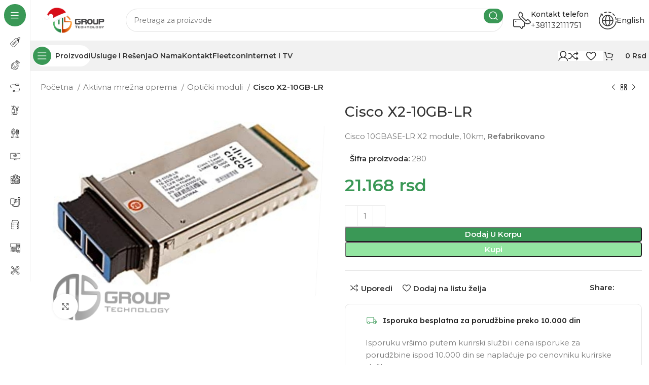

--- FILE ---
content_type: text/html; charset=UTF-8
request_url: https://msgroup.rs/p/cisco-x2-10gb-lr/
body_size: 32603
content:


<!DOCTYPE html>
<html lang="sr-RS">
<head>
	<meta charset="UTF-8">
	<link rel="profile" href="https://gmpg.org/xfn/11">
	<link rel="pingback" href="https://msgroup.rs/xmlrpc.php">

	<title>Cisco X2-10GB-LR &#8211; MS Group</title>
<meta name='robots' content='max-image-preview:large' />
<link rel='dns-prefetch' href='//fonts.googleapis.com' />
<link rel="alternate" type="application/rss+xml" title="MS Group &raquo; dovod" href="https://msgroup.rs/feed/" />
<link rel="alternate" type="application/rss+xml" title="MS Group &raquo; dovod komentara" href="https://msgroup.rs/comments/feed/" />
<link rel="alternate" title="oEmbed (JSON)" type="application/json+oembed" href="https://msgroup.rs/wp-json/oembed/1.0/embed?url=https%3A%2F%2Fmsgroup.rs%2Fp%2Fcisco-x2-10gb-lr%2F" />
<link rel="alternate" title="oEmbed (XML)" type="text/xml+oembed" href="https://msgroup.rs/wp-json/oembed/1.0/embed?url=https%3A%2F%2Fmsgroup.rs%2Fp%2Fcisco-x2-10gb-lr%2F&#038;format=xml" />
		<!-- This site uses the Google Analytics by MonsterInsights plugin v9.11.0 - Using Analytics tracking - https://www.monsterinsights.com/ -->
		<!-- Note: MonsterInsights is not currently configured on this site. The site owner needs to authenticate with Google Analytics in the MonsterInsights settings panel. -->
					<!-- No tracking code set -->
				<!-- / Google Analytics by MonsterInsights -->
		<style id='wp-img-auto-sizes-contain-inline-css' type='text/css'>
img:is([sizes=auto i],[sizes^="auto," i]){contain-intrinsic-size:3000px 1500px}
/*# sourceURL=wp-img-auto-sizes-contain-inline-css */
</style>
<link rel='stylesheet' id='wp-block-library-css' href='https://msgroup.rs/wp-includes/css/dist/block-library/style.min.css?ver=6.9' type='text/css' media='all' />
<style id='classic-theme-styles-inline-css' type='text/css'>
/*! This file is auto-generated */
.wp-block-button__link{color:#fff;background-color:#32373c;border-radius:9999px;box-shadow:none;text-decoration:none;padding:calc(.667em + 2px) calc(1.333em + 2px);font-size:1.125em}.wp-block-file__button{background:#32373c;color:#fff;text-decoration:none}
/*# sourceURL=/wp-includes/css/classic-themes.min.css */
</style>
<link rel='stylesheet' id='sr7css-css' href='//msgroup.rs/wp-content/plugins/revslider/public/css/sr7.css?ver=6.7.38' type='text/css' media='all' />
<style id='woocommerce-inline-inline-css' type='text/css'>
.woocommerce form .form-row .required { visibility: visible; }
/*# sourceURL=woocommerce-inline-inline-css */
</style>
<link rel='stylesheet' id='aws-style-css' href='https://msgroup.rs/wp-content/plugins/advanced-woo-search/assets/css/common.min.css?ver=3.49' type='text/css' media='all' />
<link rel='stylesheet' id='elementor-icons-css' href='https://msgroup.rs/wp-content/plugins/elementor/assets/lib/eicons/css/elementor-icons.min.css?ver=5.44.0' type='text/css' media='all' />
<link rel='stylesheet' id='elementor-frontend-css' href='https://msgroup.rs/wp-content/plugins/elementor/assets/css/frontend.min.css?ver=3.32.4' type='text/css' media='all' />
<link rel='stylesheet' id='elementor-post-10-css' href='https://msgroup.rs/wp-content/uploads/elementor/css/post-10.css?ver=1766088872' type='text/css' media='all' />
<link rel='stylesheet' id='bootstrap-css' href='https://msgroup.rs/wp-content/themes/woodmart/css/bootstrap-light.min.css?ver=7.3.2' type='text/css' media='all' />
<link rel='stylesheet' id='woodmart-style-css' href='https://msgroup.rs/wp-content/themes/woodmart/css/parts/base.min.css?ver=7.3.2' type='text/css' media='all' />
<link rel='stylesheet' id='wd-widget-recent-post-comments-css' href='https://msgroup.rs/wp-content/themes/woodmart/css/parts/widget-recent-post-comments.min.css?ver=7.3.2' type='text/css' media='all' />
<link rel='stylesheet' id='wd-widget-wd-recent-posts-css' href='https://msgroup.rs/wp-content/themes/woodmart/css/parts/widget-wd-recent-posts.min.css?ver=7.3.2' type='text/css' media='all' />
<link rel='stylesheet' id='wd-widget-nav-css' href='https://msgroup.rs/wp-content/themes/woodmart/css/parts/widget-nav.min.css?ver=7.3.2' type='text/css' media='all' />
<link rel='stylesheet' id='wd-widget-wd-layered-nav-css' href='https://msgroup.rs/wp-content/themes/woodmart/css/parts/woo-widget-wd-layered-nav.min.css?ver=7.3.2' type='text/css' media='all' />
<link rel='stylesheet' id='wd-woo-mod-swatches-base-css' href='https://msgroup.rs/wp-content/themes/woodmart/css/parts/woo-mod-swatches-base.min.css?ver=7.3.2' type='text/css' media='all' />
<link rel='stylesheet' id='wd-woo-mod-swatches-filter-css' href='https://msgroup.rs/wp-content/themes/woodmart/css/parts/woo-mod-swatches-filter.min.css?ver=7.3.2' type='text/css' media='all' />
<link rel='stylesheet' id='wd-widget-slider-price-filter-css' href='https://msgroup.rs/wp-content/themes/woodmart/css/parts/woo-widget-slider-price-filter.min.css?ver=7.3.2' type='text/css' media='all' />
<link rel='stylesheet' id='wd-wp-gutenberg-css' href='https://msgroup.rs/wp-content/themes/woodmart/css/parts/wp-gutenberg.min.css?ver=7.3.2' type='text/css' media='all' />
<link rel='stylesheet' id='wd-wpcf7-css' href='https://msgroup.rs/wp-content/themes/woodmart/css/parts/int-wpcf7.min.css?ver=7.3.2' type='text/css' media='all' />
<link rel='stylesheet' id='wd-revolution-slider-css' href='https://msgroup.rs/wp-content/themes/woodmart/css/parts/int-rev-slider.min.css?ver=7.3.2' type='text/css' media='all' />
<link rel='stylesheet' id='wd-elementor-base-css' href='https://msgroup.rs/wp-content/themes/woodmart/css/parts/int-elem-base.min.css?ver=7.3.2' type='text/css' media='all' />
<link rel='stylesheet' id='wd-woocommerce-base-css' href='https://msgroup.rs/wp-content/themes/woodmart/css/parts/woocommerce-base.min.css?ver=7.3.2' type='text/css' media='all' />
<link rel='stylesheet' id='wd-mod-star-rating-css' href='https://msgroup.rs/wp-content/themes/woodmart/css/parts/mod-star-rating.min.css?ver=7.3.2' type='text/css' media='all' />
<link rel='stylesheet' id='wd-woo-el-track-order-css' href='https://msgroup.rs/wp-content/themes/woodmart/css/parts/woo-el-track-order.min.css?ver=7.3.2' type='text/css' media='all' />
<link rel='stylesheet' id='wd-woo-gutenberg-css' href='https://msgroup.rs/wp-content/themes/woodmart/css/parts/woo-gutenberg.min.css?ver=7.3.2' type='text/css' media='all' />
<link rel='stylesheet' id='wd-woo-mod-quantity-css' href='https://msgroup.rs/wp-content/themes/woodmart/css/parts/woo-mod-quantity.min.css?ver=7.3.2' type='text/css' media='all' />
<link rel='stylesheet' id='wd-woo-opt-free-progress-bar-css' href='https://msgroup.rs/wp-content/themes/woodmart/css/parts/woo-opt-free-progress-bar.min.css?ver=7.3.2' type='text/css' media='all' />
<link rel='stylesheet' id='wd-woo-mod-progress-bar-css' href='https://msgroup.rs/wp-content/themes/woodmart/css/parts/woo-mod-progress-bar.min.css?ver=7.3.2' type='text/css' media='all' />
<link rel='stylesheet' id='wd-woo-single-prod-el-base-css' href='https://msgroup.rs/wp-content/themes/woodmart/css/parts/woo-single-prod-el-base.min.css?ver=7.3.2' type='text/css' media='all' />
<link rel='stylesheet' id='wd-woo-mod-stock-status-css' href='https://msgroup.rs/wp-content/themes/woodmart/css/parts/woo-mod-stock-status.min.css?ver=7.3.2' type='text/css' media='all' />
<link rel='stylesheet' id='wd-woo-mod-shop-attributes-css' href='https://msgroup.rs/wp-content/themes/woodmart/css/parts/woo-mod-shop-attributes.min.css?ver=7.3.2' type='text/css' media='all' />
<link rel='stylesheet' id='child-style-css' href='https://msgroup.rs/wp-content/themes/woodmart-child/style.css?ver=7.3.2' type='text/css' media='all' />
<link rel='stylesheet' id='wd-mod-nav-vertical-css' href='https://msgroup.rs/wp-content/themes/woodmart/css/parts/mod-nav-vertical.min.css?ver=7.3.2' type='text/css' media='all' />
<link rel='stylesheet' id='wd-sticky-nav-css' href='https://msgroup.rs/wp-content/themes/woodmart/css/parts/opt-sticky-nav.min.css?ver=7.3.2' type='text/css' media='all' />
<link rel='stylesheet' id='wd-header-base-css' href='https://msgroup.rs/wp-content/themes/woodmart/css/parts/header-base.min.css?ver=7.3.2' type='text/css' media='all' />
<link rel='stylesheet' id='wd-mod-tools-css' href='https://msgroup.rs/wp-content/themes/woodmart/css/parts/mod-tools.min.css?ver=7.3.2' type='text/css' media='all' />
<link rel='stylesheet' id='wd-header-search-css' href='https://msgroup.rs/wp-content/themes/woodmart/css/parts/header-el-search.min.css?ver=7.3.2' type='text/css' media='all' />
<link rel='stylesheet' id='wd-header-search-form-css' href='https://msgroup.rs/wp-content/themes/woodmart/css/parts/header-el-search-form.min.css?ver=7.3.2' type='text/css' media='all' />
<link rel='stylesheet' id='wd-wd-search-results-css' href='https://msgroup.rs/wp-content/themes/woodmart/css/parts/wd-search-results.min.css?ver=7.3.2' type='text/css' media='all' />
<link rel='stylesheet' id='wd-wd-search-form-css' href='https://msgroup.rs/wp-content/themes/woodmart/css/parts/wd-search-form.min.css?ver=7.3.2' type='text/css' media='all' />
<link rel='stylesheet' id='wd-header-elements-base-css' href='https://msgroup.rs/wp-content/themes/woodmart/css/parts/header-el-base.min.css?ver=7.3.2' type='text/css' media='all' />
<link rel='stylesheet' id='wd-info-box-css' href='https://msgroup.rs/wp-content/themes/woodmart/css/parts/el-info-box.min.css?ver=7.3.2' type='text/css' media='all' />
<link rel='stylesheet' id='wd-woo-mod-login-form-css' href='https://msgroup.rs/wp-content/themes/woodmart/css/parts/woo-mod-login-form.min.css?ver=7.3.2' type='text/css' media='all' />
<link rel='stylesheet' id='wd-header-my-account-css' href='https://msgroup.rs/wp-content/themes/woodmart/css/parts/header-el-my-account.min.css?ver=7.3.2' type='text/css' media='all' />
<link rel='stylesheet' id='wd-mod-tools-design-8-css' href='https://msgroup.rs/wp-content/themes/woodmart/css/parts/mod-tools-design-8.min.css?ver=7.3.2' type='text/css' media='all' />
<link rel='stylesheet' id='wd-header-cart-side-css' href='https://msgroup.rs/wp-content/themes/woodmart/css/parts/header-el-cart-side.min.css?ver=7.3.2' type='text/css' media='all' />
<link rel='stylesheet' id='wd-header-cart-css' href='https://msgroup.rs/wp-content/themes/woodmart/css/parts/header-el-cart.min.css?ver=7.3.2' type='text/css' media='all' />
<link rel='stylesheet' id='wd-widget-shopping-cart-css' href='https://msgroup.rs/wp-content/themes/woodmart/css/parts/woo-widget-shopping-cart.min.css?ver=7.3.2' type='text/css' media='all' />
<link rel='stylesheet' id='wd-widget-product-list-css' href='https://msgroup.rs/wp-content/themes/woodmart/css/parts/woo-widget-product-list.min.css?ver=7.3.2' type='text/css' media='all' />
<link rel='stylesheet' id='wd-woo-single-prod-builder-css' href='https://msgroup.rs/wp-content/themes/woodmart/css/parts/woo-single-prod-builder.min.css?ver=7.3.2' type='text/css' media='all' />
<link rel='stylesheet' id='wd-woo-el-breadcrumbs-css' href='https://msgroup.rs/wp-content/themes/woodmart/css/parts/woo-el-breadcrumbs.min.css?ver=7.3.2' type='text/css' media='all' />
<link rel='stylesheet' id='wd-woo-single-prod-el-navigation-css' href='https://msgroup.rs/wp-content/themes/woodmart/css/parts/woo-single-prod-el-navigation.min.css?ver=7.3.2' type='text/css' media='all' />
<link rel='stylesheet' id='wd-woo-single-prod-el-gallery-css' href='https://msgroup.rs/wp-content/themes/woodmart/css/parts/woo-single-prod-el-gallery.min.css?ver=7.3.2' type='text/css' media='all' />
<link rel='stylesheet' id='wd-woo-single-prod-el-gallery-opt-thumb-left-css' href='https://msgroup.rs/wp-content/themes/woodmart/css/parts/woo-single-prod-el-gallery-opt-thumb-left.min.css?ver=7.3.2' type='text/css' media='all' />
<link rel='stylesheet' id='wd-owl-carousel-css' href='https://msgroup.rs/wp-content/themes/woodmart/css/parts/lib-owl-carousel.min.css?ver=7.3.2' type='text/css' media='all' />
<link rel='stylesheet' id='wd-photoswipe-css' href='https://msgroup.rs/wp-content/themes/woodmart/css/parts/lib-photoswipe.min.css?ver=7.3.2' type='text/css' media='all' />
<link rel='stylesheet' id='wd-social-icons-css' href='https://msgroup.rs/wp-content/themes/woodmart/css/parts/el-social-icons.min.css?ver=7.3.2' type='text/css' media='all' />
<link rel='stylesheet' id='wd-list-css' href='https://msgroup.rs/wp-content/themes/woodmart/css/parts/el-list.min.css?ver=7.3.2' type='text/css' media='all' />
<link rel='stylesheet' id='wd-text-block-css' href='https://msgroup.rs/wp-content/themes/woodmart/css/parts/el-text-block.min.css?ver=7.3.2' type='text/css' media='all' />
<link rel='stylesheet' id='wd-section-title-css' href='https://msgroup.rs/wp-content/themes/woodmart/css/parts/el-section-title.min.css?ver=7.3.2' type='text/css' media='all' />
<link rel='stylesheet' id='wd-product-loop-css' href='https://msgroup.rs/wp-content/themes/woodmart/css/parts/woo-product-loop.min.css?ver=7.3.2' type='text/css' media='all' />
<link rel='stylesheet' id='wd-product-loop-fw-button-css' href='https://msgroup.rs/wp-content/themes/woodmart/css/parts/woo-prod-loop-fw-button.min.css?ver=7.3.2' type='text/css' media='all' />
<link rel='stylesheet' id='wd-woo-mod-add-btn-replace-css' href='https://msgroup.rs/wp-content/themes/woodmart/css/parts/woo-mod-add-btn-replace.min.css?ver=7.3.2' type='text/css' media='all' />
<link rel='stylesheet' id='wd-mod-more-description-css' href='https://msgroup.rs/wp-content/themes/woodmart/css/parts/mod-more-description.min.css?ver=7.3.2' type='text/css' media='all' />
<link rel='stylesheet' id='wd-woo-opt-products-bg-css' href='https://msgroup.rs/wp-content/themes/woodmart/css/parts/woo-opt-products-bg.min.css?ver=7.3.2' type='text/css' media='all' />
<link rel='stylesheet' id='wd-woo-opt-stretch-cont-css' href='https://msgroup.rs/wp-content/themes/woodmart/css/parts/woo-opt-stretch-cont.min.css?ver=7.3.2' type='text/css' media='all' />
<link rel='stylesheet' id='wd-woo-opt-title-limit-css' href='https://msgroup.rs/wp-content/themes/woodmart/css/parts/woo-opt-title-limit.min.css?ver=7.3.2' type='text/css' media='all' />
<link rel='stylesheet' id='wd-woo-prod-loop-small-css' href='https://msgroup.rs/wp-content/themes/woodmart/css/parts/woo-prod-loop-small.min.css?ver=7.3.2' type='text/css' media='all' />
<link rel='stylesheet' id='wd-widget-collapse-css' href='https://msgroup.rs/wp-content/themes/woodmart/css/parts/opt-widget-collapse.min.css?ver=7.3.2' type='text/css' media='all' />
<link rel='stylesheet' id='wd-footer-base-css' href='https://msgroup.rs/wp-content/themes/woodmart/css/parts/footer-base.min.css?ver=7.3.2' type='text/css' media='all' />
<link rel='stylesheet' id='wd-mod-nav-menu-label-css' href='https://msgroup.rs/wp-content/themes/woodmart/css/parts/mod-nav-menu-label.min.css?ver=7.3.2' type='text/css' media='all' />
<link rel='stylesheet' id='wd-scroll-top-css' href='https://msgroup.rs/wp-content/themes/woodmart/css/parts/opt-scrolltotop.min.css?ver=7.3.2' type='text/css' media='all' />
<link rel='stylesheet' id='wd-header-my-account-sidebar-css' href='https://msgroup.rs/wp-content/themes/woodmart/css/parts/header-el-my-account-sidebar.min.css?ver=7.3.2' type='text/css' media='all' />
<link rel='stylesheet' id='wd-bottom-toolbar-css' href='https://msgroup.rs/wp-content/themes/woodmart/css/parts/opt-bottom-toolbar.min.css?ver=7.3.2' type='text/css' media='all' />
<link rel='stylesheet' id='xts-style-header_331220-css' href='https://msgroup.rs/wp-content/uploads/2025/12/xts-header_331220-1765280763.css?ver=7.3.2' type='text/css' media='all' />
<link rel='stylesheet' id='xts-style-theme_settings_default-css' href='https://msgroup.rs/wp-content/uploads/2025/11/xts-theme_settings_default-1764330351.css?ver=7.3.2' type='text/css' media='all' />
<link rel='stylesheet' id='xts-google-fonts-css' href='https://fonts.googleapis.com/css?family=Montserrat%3A400%2C600%2C500%2C700&#038;ver=7.3.2' type='text/css' media='all' />
<link rel='stylesheet' id='elementor-gf-local-roboto-css' href='https://msgroup.rs/wp-content/uploads/elementor/google-fonts/css/roboto.css?ver=1748338837' type='text/css' media='all' />
<link rel='stylesheet' id='elementor-gf-local-robotoslab-css' href='https://msgroup.rs/wp-content/uploads/elementor/google-fonts/css/robotoslab.css?ver=1748338850' type='text/css' media='all' />
<script type="text/javascript" src="https://msgroup.rs/wp-includes/js/jquery/jquery.min.js?ver=3.7.1" id="jquery-core-js"></script>
<script type="text/javascript" src="https://msgroup.rs/wp-includes/js/jquery/jquery-migrate.min.js?ver=3.4.1" id="jquery-migrate-js"></script>
<script type="text/javascript" id="3d-flip-book-client-locale-loader-js-extra">
/* <![CDATA[ */
var FB3D_CLIENT_LOCALE = {"ajaxurl":"https://msgroup.rs/wp-admin/admin-ajax.php","dictionary":{"Table of contents":"Table of contents","Close":"Close","Bookmarks":"Bookmarks","Thumbnails":"Thumbnails","Search":"Search","Share":"Share","Facebook":"Facebook","Twitter":"Twitter","Email":"Email","Play":"Play","Previous page":"Previous page","Next page":"Next page","Zoom in":"Zoom in","Zoom out":"Zoom out","Fit view":"Fit view","Auto play":"Auto play","Full screen":"Full screen","More":"More","Smart pan":"Smart pan","Single page":"Single page","Sounds":"Sounds","Stats":"Stats","Print":"Print","Download":"Download","Goto first page":"Goto first page","Goto last page":"Goto last page"},"images":"https://msgroup.rs/wp-content/plugins/interactive-3d-flipbook-powered-physics-engine/assets/images/","jsData":{"urls":[],"posts":{"ids_mis":[],"ids":[]},"pages":[],"firstPages":[],"bookCtrlProps":[],"bookTemplates":[]},"key":"3d-flip-book","pdfJS":{"pdfJsLib":"https://msgroup.rs/wp-content/plugins/interactive-3d-flipbook-powered-physics-engine/assets/js/pdf.min.js?ver=4.3.136","pdfJsWorker":"https://msgroup.rs/wp-content/plugins/interactive-3d-flipbook-powered-physics-engine/assets/js/pdf.worker.js?ver=4.3.136","stablePdfJsLib":"https://msgroup.rs/wp-content/plugins/interactive-3d-flipbook-powered-physics-engine/assets/js/stable/pdf.min.js?ver=2.5.207","stablePdfJsWorker":"https://msgroup.rs/wp-content/plugins/interactive-3d-flipbook-powered-physics-engine/assets/js/stable/pdf.worker.js?ver=2.5.207","pdfJsCMapUrl":"https://msgroup.rs/wp-content/plugins/interactive-3d-flipbook-powered-physics-engine/assets/cmaps/"},"cacheurl":"https://msgroup.rs/wp-content/uploads/3d-flip-book/cache/","pluginsurl":"https://msgroup.rs/wp-content/plugins/","pluginurl":"https://msgroup.rs/wp-content/plugins/interactive-3d-flipbook-powered-physics-engine/","thumbnailSize":{"width":"150","height":"150"},"version":"1.16.17"};
//# sourceURL=3d-flip-book-client-locale-loader-js-extra
/* ]]> */
</script>
<script type="text/javascript" src="https://msgroup.rs/wp-content/plugins/interactive-3d-flipbook-powered-physics-engine/assets/js/client-locale-loader.js?ver=1.16.17" id="3d-flip-book-client-locale-loader-js" async="async" data-wp-strategy="async"></script>
<script type="text/javascript" src="//msgroup.rs/wp-content/plugins/revslider/public/js/libs/tptools.js?ver=6.7.38" id="tp-tools-js" async="async" data-wp-strategy="async"></script>
<script type="text/javascript" src="//msgroup.rs/wp-content/plugins/revslider/public/js/sr7.js?ver=6.7.38" id="sr7-js" async="async" data-wp-strategy="async"></script>
<script type="text/javascript" src="https://msgroup.rs/wp-content/plugins/woocommerce/assets/js/jquery-blockui/jquery.blockUI.min.js?ver=2.7.0-wc.10.4.0" id="wc-jquery-blockui-js" defer="defer" data-wp-strategy="defer"></script>
<script type="text/javascript" id="wc-add-to-cart-js-extra">
/* <![CDATA[ */
var wc_add_to_cart_params = {"ajax_url":"/wp-admin/admin-ajax.php","wc_ajax_url":"/?wc-ajax=%%endpoint%%","i18n_view_cart":"Pregled korpe","cart_url":"https://msgroup.rs/cart/","is_cart":"","cart_redirect_after_add":"no"};
//# sourceURL=wc-add-to-cart-js-extra
/* ]]> */
</script>
<script type="text/javascript" src="https://msgroup.rs/wp-content/plugins/woocommerce/assets/js/frontend/add-to-cart.min.js?ver=10.4.0" id="wc-add-to-cart-js" defer="defer" data-wp-strategy="defer"></script>
<script type="text/javascript" src="https://msgroup.rs/wp-content/plugins/woocommerce/assets/js/zoom/jquery.zoom.min.js?ver=1.7.21-wc.10.4.0" id="wc-zoom-js" defer="defer" data-wp-strategy="defer"></script>
<script type="text/javascript" id="wc-single-product-js-extra">
/* <![CDATA[ */
var wc_single_product_params = {"i18n_required_rating_text":"Ocenite","i18n_rating_options":["1 od 5 zvezdica","2 od 5 zvezdica","3 od 5 zvezdica","4 od 5 zvezdica","5 od 5 zvezdica"],"i18n_product_gallery_trigger_text":"Pogledajte galeriju slika preko celog ekrana","review_rating_required":"yes","flexslider":{"rtl":false,"animation":"slide","smoothHeight":true,"directionNav":false,"controlNav":"thumbnails","slideshow":false,"animationSpeed":500,"animationLoop":false,"allowOneSlide":false},"zoom_enabled":"","zoom_options":[],"photoswipe_enabled":"","photoswipe_options":{"shareEl":false,"closeOnScroll":false,"history":false,"hideAnimationDuration":0,"showAnimationDuration":0},"flexslider_enabled":""};
//# sourceURL=wc-single-product-js-extra
/* ]]> */
</script>
<script type="text/javascript" src="https://msgroup.rs/wp-content/plugins/woocommerce/assets/js/frontend/single-product.min.js?ver=10.4.0" id="wc-single-product-js" defer="defer" data-wp-strategy="defer"></script>
<script type="text/javascript" src="https://msgroup.rs/wp-content/plugins/woocommerce/assets/js/js-cookie/js.cookie.min.js?ver=2.1.4-wc.10.4.0" id="wc-js-cookie-js" defer="defer" data-wp-strategy="defer"></script>
<script type="text/javascript" id="woocommerce-js-extra">
/* <![CDATA[ */
var woocommerce_params = {"ajax_url":"/wp-admin/admin-ajax.php","wc_ajax_url":"/?wc-ajax=%%endpoint%%","i18n_password_show":"Prika\u017ei lozinku","i18n_password_hide":"Sakrij lozinku"};
//# sourceURL=woocommerce-js-extra
/* ]]> */
</script>
<script type="text/javascript" src="https://msgroup.rs/wp-content/plugins/woocommerce/assets/js/frontend/woocommerce.min.js?ver=10.4.0" id="woocommerce-js" defer="defer" data-wp-strategy="defer"></script>
<script type="text/javascript" src="https://msgroup.rs/wp-content/themes/woodmart/js/libs/device.min.js?ver=7.3.2" id="wd-device-library-js"></script>
<script type="text/javascript" src="https://msgroup.rs/wp-content/themes/woodmart/js/scripts/global/scrollBar.min.js?ver=7.3.2" id="wd-scrollbar-js"></script>
<link rel="https://api.w.org/" href="https://msgroup.rs/wp-json/" /><link rel="alternate" title="JSON" type="application/json" href="https://msgroup.rs/wp-json/wp/v2/product/10394" /><link rel="EditURI" type="application/rsd+xml" title="RSD" href="https://msgroup.rs/xmlrpc.php?rsd" />
<meta name="generator" content="WordPress 6.9" />
<meta name="generator" content="WooCommerce 10.4.0" />
<link rel="canonical" href="https://msgroup.rs/p/cisco-x2-10gb-lr/" />
<link rel='shortlink' href='https://msgroup.rs/?p=10394' />
        <style>
            .bb-hidden{
                display:none;
            }

            .bb-filter-attribute {
                border-radius: 5px;
                background-color: #f5f5f5;
                padding: 5px 5px 5px 5px;
                margin-bottom: 16px;
                padding: 16px 22px;
            }

            .bb-filter-attribute-title {
                    display: flex;
                    align-items: center;
                    font-size: 16px;
                    padding: 5px 5px 5px 0;
                    position: relative;
                    font-weight: 700;
                    color: #393939;
                    line-height: 1.38;
                    cursor: pointer;
                    padding: 0;
            }

            ul.bb-filter-attribute-values {
                list-style: none;
                margin: 0 !important;
            }

            ul.bb-filter-attribute-values li {
                margin: 0 !important;
            }

            ul.bb-filter-attribute-values  input[type="checkbox"] {
                width: 18px;
                height: 18px !important;
                border-color: #393939;
                margin: 0;
            }

        .bb-filter-active ul.bb-filter-attribute-values {
            /* flex-wrap: wrap; */
            overflow-x: unset;
            margin: 0 !important;
            list-style: none;
        }

        .bb-filter-active ul.bb-filter-attribute-values li {
            /* width: auto; */
            float: left;
            border: 1px solid #0068A3;
            border-radius: 5px;
            padding: 0 10px;
            margin: 0 10px 0 0 !important;
            order: -1;
        }

        .bb-filter-active ul.bb-filter-attribute-values li span{
            padding-right: 16px;
            background: url(../img/delete.png);
            background-size: 12px 12px;
            background-repeat: no-repeat;
            background-position: right;
        }

        .fa-square:before {
            content: "◻" ;
            font-style: normal;
            cursor: pointer;
        }


        li.bb-term-shown>* {
            padding: 0 !important;
            font-size: 14px;
            font-weight: 400;
            text-decoration: none;
            color: #393939;
            text-align: left;
            display: flex;
            justify-content: flex-start;
            align-items: center;
            text-transform: none;
        }

        .fa, .far, .fas {
            font-family: "Font Awesome 5 Free";
        }

        .bb-filter-attribute-values>form>button{
            border:none;
        }

        li.bb-term-shown i {
            flex: 0 0 auto;
            margin-right: 8px;
            font-size: 20px;
        }

        .bb-term-shown{
            display: flex;
        }

        .fa-check-square:before {
            content: "\2611";
            cursor: pointer;
            font-style: normal;
        }

        .bb-filter-attribute-title.caret-down:after{
            border-top-color: #000;
            top: 50%;
            -webkit-transform: translateY(-25%);
        }

        .bb-filter-attribute-title.caret-right:after{
            border-left-color: #000;
        }

        .bb-filter-attribute-title:after{
            content: "";
            width: 0;
            height: 0;
            display: inline-block;
            border: 5px solid transparent;
            position: absolute;
            right: 0;
        }

        .et_pb_widget li a:hover{
            color: rgba(131, 183, 53, 1);
        }
        </style>
        <!-- Google tag (gtag.js) -->
<script async src="https://www.googletagmanager.com/gtag/js?id=G-GWYTD9B2N3"></script>
<script>
  window.dataLayer = window.dataLayer || [];
  function gtag(){dataLayer.push(arguments);}
  gtag('js', new Date());

  gtag('config', 'G-GWYTD9B2N3');
</script>					<meta name="viewport" content="width=device-width, initial-scale=1.0, maximum-scale=1.0, user-scalable=no">
										<noscript><style>.woocommerce-product-gallery{ opacity: 1 !important; }</style></noscript>
	<meta name="generator" content="Elementor 3.32.4; features: additional_custom_breakpoints; settings: css_print_method-external, google_font-enabled, font_display-swap">
<style type="text/css">.recentcomments a{display:inline !important;padding:0 !important;margin:0 !important;}</style>			<style>
				.e-con.e-parent:nth-of-type(n+4):not(.e-lazyloaded):not(.e-no-lazyload),
				.e-con.e-parent:nth-of-type(n+4):not(.e-lazyloaded):not(.e-no-lazyload) * {
					background-image: none !important;
				}
				@media screen and (max-height: 1024px) {
					.e-con.e-parent:nth-of-type(n+3):not(.e-lazyloaded):not(.e-no-lazyload),
					.e-con.e-parent:nth-of-type(n+3):not(.e-lazyloaded):not(.e-no-lazyload) * {
						background-image: none !important;
					}
				}
				@media screen and (max-height: 640px) {
					.e-con.e-parent:nth-of-type(n+2):not(.e-lazyloaded):not(.e-no-lazyload),
					.e-con.e-parent:nth-of-type(n+2):not(.e-lazyloaded):not(.e-no-lazyload) * {
						background-image: none !important;
					}
				}
			</style>
			<link rel="preconnect" href="https://fonts.googleapis.com">
<link rel="preconnect" href="https://fonts.gstatic.com/" crossorigin>
<meta name="generator" content="Powered by Slider Revolution 6.7.38 - responsive, Mobile-Friendly Slider Plugin for WordPress with comfortable drag and drop interface." />
<link rel="icon" href="https://msgroup.rs/wp-content/uploads/2024/01/cropped-MS-Group-technology-PNG-1-150x150.png" sizes="32x32" />
<link rel="icon" href="https://msgroup.rs/wp-content/uploads/2024/01/cropped-MS-Group-technology-PNG-1-300x300.png" sizes="192x192" />
<link rel="apple-touch-icon" href="https://msgroup.rs/wp-content/uploads/2024/01/cropped-MS-Group-technology-PNG-1-300x300.png" />
<meta name="msapplication-TileImage" content="https://msgroup.rs/wp-content/uploads/2024/01/cropped-MS-Group-technology-PNG-1-300x300.png" />
<script>
	window._tpt			??= {};
	window.SR7			??= {};
	_tpt.R				??= {};
	_tpt.R.fonts		??= {};
	_tpt.R.fonts.customFonts??= {};
	SR7.devMode			=  false;
	SR7.F 				??= {};
	SR7.G				??= {};
	SR7.LIB				??= {};
	SR7.E				??= {};
	SR7.E.gAddons		??= {};
	SR7.E.php 			??= {};
	SR7.E.nonce			= 'd112a3659a';
	SR7.E.ajaxurl		= 'https://msgroup.rs/wp-admin/admin-ajax.php';
	SR7.E.resturl		= 'https://msgroup.rs/wp-json/';
	SR7.E.slug_path		= 'revslider/revslider.php';
	SR7.E.slug			= 'revslider';
	SR7.E.plugin_url	= 'https://msgroup.rs/wp-content/plugins/revslider/';
	SR7.E.wp_plugin_url = 'https://msgroup.rs/wp-content/plugins/';
	SR7.E.revision		= '6.7.38';
	SR7.E.fontBaseUrl	= '';
	SR7.G.breakPoints 	= [1240,1024,778,480];
	SR7.G.fSUVW 		= false;
	SR7.E.modules 		= ['module','page','slide','layer','draw','animate','srtools','canvas','defaults','carousel','navigation','media','modifiers','migration'];
	SR7.E.libs 			= ['WEBGL'];
	SR7.E.css 			= ['csslp','cssbtns','cssfilters','cssnav','cssmedia'];
	SR7.E.resources		= {};
	SR7.E.ytnc			= false;
	SR7.JSON			??= {};
/*! Slider Revolution 7.0 - Page Processor */
!function(){"use strict";window.SR7??={},window._tpt??={},SR7.version="Slider Revolution 6.7.16",_tpt.getMobileZoom=()=>_tpt.is_mobile?document.documentElement.clientWidth/window.innerWidth:1,_tpt.getWinDim=function(t){_tpt.screenHeightWithUrlBar??=window.innerHeight;let e=SR7.F?.modal?.visible&&SR7.M[SR7.F.module.getIdByAlias(SR7.F.modal.requested)];_tpt.scrollBar=window.innerWidth!==document.documentElement.clientWidth||e&&window.innerWidth!==e.c.module.clientWidth,_tpt.winW=_tpt.getMobileZoom()*window.innerWidth-(_tpt.scrollBar||"prepare"==t?_tpt.scrollBarW??_tpt.mesureScrollBar():0),_tpt.winH=_tpt.getMobileZoom()*window.innerHeight,_tpt.winWAll=document.documentElement.clientWidth},_tpt.getResponsiveLevel=function(t,e){return SR7.G.fSUVW?_tpt.closestGE(t,window.innerWidth):_tpt.closestGE(t,_tpt.winWAll)},_tpt.mesureScrollBar=function(){let t=document.createElement("div");return t.className="RSscrollbar-measure",t.style.width="100px",t.style.height="100px",t.style.overflow="scroll",t.style.position="absolute",t.style.top="-9999px",document.body.appendChild(t),_tpt.scrollBarW=t.offsetWidth-t.clientWidth,document.body.removeChild(t),_tpt.scrollBarW},_tpt.loadCSS=async function(t,e,s){return s?_tpt.R.fonts.required[e].status=1:(_tpt.R[e]??={},_tpt.R[e].status=1),new Promise(((i,n)=>{if(_tpt.isStylesheetLoaded(t))s?_tpt.R.fonts.required[e].status=2:_tpt.R[e].status=2,i();else{const o=document.createElement("link");o.rel="stylesheet";let l="text",r="css";o["type"]=l+"/"+r,o.href=t,o.onload=()=>{s?_tpt.R.fonts.required[e].status=2:_tpt.R[e].status=2,i()},o.onerror=()=>{s?_tpt.R.fonts.required[e].status=3:_tpt.R[e].status=3,n(new Error(`Failed to load CSS: ${t}`))},document.head.appendChild(o)}}))},_tpt.addContainer=function(t){const{tag:e="div",id:s,class:i,datas:n,textContent:o,iHTML:l}=t,r=document.createElement(e);if(s&&""!==s&&(r.id=s),i&&""!==i&&(r.className=i),n)for(const[t,e]of Object.entries(n))"style"==t?r.style.cssText=e:r.setAttribute(`data-${t}`,e);return o&&(r.textContent=o),l&&(r.innerHTML=l),r},_tpt.collector=function(){return{fragment:new DocumentFragment,add(t){var e=_tpt.addContainer(t);return this.fragment.appendChild(e),e},append(t){t.appendChild(this.fragment)}}},_tpt.isStylesheetLoaded=function(t){let e=t.split("?")[0];return Array.from(document.querySelectorAll('link[rel="stylesheet"], link[rel="preload"]')).some((t=>t.href.split("?")[0]===e))},_tpt.preloader={requests:new Map,preloaderTemplates:new Map,show:function(t,e){if(!e||!t)return;const{type:s,color:i}=e;if(s<0||"off"==s)return;const n=`preloader_${s}`;let o=this.preloaderTemplates.get(n);o||(o=this.build(s,i),this.preloaderTemplates.set(n,o)),this.requests.has(t)||this.requests.set(t,{count:0});const l=this.requests.get(t);clearTimeout(l.timer),l.count++,1===l.count&&(l.timer=setTimeout((()=>{l.preloaderClone=o.cloneNode(!0),l.anim&&l.anim.kill(),void 0!==_tpt.gsap?l.anim=_tpt.gsap.fromTo(l.preloaderClone,1,{opacity:0},{opacity:1}):l.preloaderClone.classList.add("sr7-fade-in"),t.appendChild(l.preloaderClone)}),150))},hide:function(t){if(!this.requests.has(t))return;const e=this.requests.get(t);e.count--,e.count<0&&(e.count=0),e.anim&&e.anim.kill(),0===e.count&&(clearTimeout(e.timer),e.preloaderClone&&(e.preloaderClone.classList.remove("sr7-fade-in"),e.anim=_tpt.gsap.to(e.preloaderClone,.3,{opacity:0,onComplete:function(){e.preloaderClone.remove()}})))},state:function(t){if(!this.requests.has(t))return!1;return this.requests.get(t).count>0},build:(t,e="#ffffff",s="")=>{if(t<0||"off"===t)return null;const i=parseInt(t);if(t="prlt"+i,isNaN(i))return null;if(_tpt.loadCSS(SR7.E.plugin_url+"public/css/preloaders/t"+i+".css","preloader_"+t),isNaN(i)||i<6){const n=`background-color:${e}`,o=1===i||2==i?n:"",l=3===i||4==i?n:"",r=_tpt.collector();["dot1","dot2","bounce1","bounce2","bounce3"].forEach((t=>r.add({tag:"div",class:t,datas:{style:l}})));const d=_tpt.addContainer({tag:"sr7-prl",class:`${t} ${s}`,datas:{style:o}});return r.append(d),d}{let n={};if(7===i){let t;e.startsWith("#")?(t=e.replace("#",""),t=`rgba(${parseInt(t.substring(0,2),16)}, ${parseInt(t.substring(2,4),16)}, ${parseInt(t.substring(4,6),16)}, `):e.startsWith("rgb")&&(t=e.slice(e.indexOf("(")+1,e.lastIndexOf(")")).split(",").map((t=>t.trim())),t=`rgba(${t[0]}, ${t[1]}, ${t[2]}, `),t&&(n.style=`border-top-color: ${t}0.65); border-bottom-color: ${t}0.15); border-left-color: ${t}0.65); border-right-color: ${t}0.15)`)}else 12===i&&(n.style=`background:${e}`);const o=[10,0,4,2,5,9,0,4,4,2][i-6],l=_tpt.collector(),r=l.add({tag:"div",class:"sr7-prl-inner",datas:n});Array.from({length:o}).forEach((()=>r.appendChild(l.add({tag:"span",datas:{style:`background:${e}`}}))));const d=_tpt.addContainer({tag:"sr7-prl",class:`${t} ${s}`});return l.append(d),d}}},SR7.preLoader={show:(t,e)=>{"off"!==(SR7.M[t]?.settings?.pLoader?.type??"off")&&_tpt.preloader.show(e||SR7.M[t].c.module,SR7.M[t]?.settings?.pLoader??{color:"#fff",type:10})},hide:(t,e)=>{"off"!==(SR7.M[t]?.settings?.pLoader?.type??"off")&&_tpt.preloader.hide(e||SR7.M[t].c.module)},state:(t,e)=>_tpt.preloader.state(e||SR7.M[t].c.module)},_tpt.prepareModuleHeight=function(t){window.SR7.M??={},window.SR7.M[t.id]??={},"ignore"==t.googleFont&&(SR7.E.ignoreGoogleFont=!0);let e=window.SR7.M[t.id];if(null==_tpt.scrollBarW&&_tpt.mesureScrollBar(),e.c??={},e.states??={},e.settings??={},e.settings.size??={},t.fixed&&(e.settings.fixed=!0),e.c.module=document.querySelector("sr7-module#"+t.id),e.c.adjuster=e.c.module.getElementsByTagName("sr7-adjuster")[0],e.c.content=e.c.module.getElementsByTagName("sr7-content")[0],"carousel"==t.type&&(e.c.carousel=e.c.content.getElementsByTagName("sr7-carousel")[0]),null==e.c.module||null==e.c.module)return;t.plType&&t.plColor&&(e.settings.pLoader={type:t.plType,color:t.plColor}),void 0===t.plType||"off"===t.plType||SR7.preLoader.state(t.id)&&SR7.preLoader.state(t.id,e.c.module)||SR7.preLoader.show(t.id,e.c.module),_tpt.winW||_tpt.getWinDim("prepare"),_tpt.getWinDim();let s=""+e.c.module.dataset?.modal;"modal"==s||"true"==s||"undefined"!==s&&"false"!==s||(e.settings.size.fullWidth=t.size.fullWidth,e.LEV??=_tpt.getResponsiveLevel(window.SR7.G.breakPoints,t.id),t.vpt=_tpt.fillArray(t.vpt,5),e.settings.vPort=t.vpt[e.LEV],void 0!==t.el&&"720"==t.el[4]&&t.gh[4]!==t.el[4]&&"960"==t.el[3]&&t.gh[3]!==t.el[3]&&"768"==t.el[2]&&t.gh[2]!==t.el[2]&&delete t.el,e.settings.size.height=null==t.el||null==t.el[e.LEV]||0==t.el[e.LEV]||"auto"==t.el[e.LEV]?_tpt.fillArray(t.gh,5,-1):_tpt.fillArray(t.el,5,-1),e.settings.size.width=_tpt.fillArray(t.gw,5,-1),e.settings.size.minHeight=_tpt.fillArray(t.mh??[0],5,-1),e.cacheSize={fullWidth:e.settings.size?.fullWidth,fullHeight:e.settings.size?.fullHeight},void 0!==t.off&&(t.off?.t&&(e.settings.size.m??={})&&(e.settings.size.m.t=t.off.t),t.off?.b&&(e.settings.size.m??={})&&(e.settings.size.m.b=t.off.b),t.off?.l&&(e.settings.size.p??={})&&(e.settings.size.p.l=t.off.l),t.off?.r&&(e.settings.size.p??={})&&(e.settings.size.p.r=t.off.r),e.offsetPrepared=!0),_tpt.updatePMHeight(t.id,t,!0))},_tpt.updatePMHeight=(t,e,s)=>{let i=SR7.M[t];var n=i.settings.size.fullWidth?_tpt.winW:i.c.module.parentNode.offsetWidth;n=0===n||isNaN(n)?_tpt.winW:n;let o=i.settings.size.width[i.LEV]||i.settings.size.width[i.LEV++]||i.settings.size.width[i.LEV--]||n,l=i.settings.size.height[i.LEV]||i.settings.size.height[i.LEV++]||i.settings.size.height[i.LEV--]||0,r=i.settings.size.minHeight[i.LEV]||i.settings.size.minHeight[i.LEV++]||i.settings.size.minHeight[i.LEV--]||0;if(l="auto"==l?0:l,l=parseInt(l),"carousel"!==e.type&&(n-=parseInt(e.onw??0)||0),i.MP=!i.settings.size.fullWidth&&n<o||_tpt.winW<o?Math.min(1,n/o):1,e.size.fullScreen||e.size.fullHeight){let t=parseInt(e.fho)||0,s=(""+e.fho).indexOf("%")>-1;e.newh=_tpt.winH-(s?_tpt.winH*t/100:t)}else e.newh=i.MP*Math.max(l,r);if(e.newh+=(parseInt(e.onh??0)||0)+(parseInt(e.carousel?.pt)||0)+(parseInt(e.carousel?.pb)||0),void 0!==e.slideduration&&(e.newh=Math.max(e.newh,parseInt(e.slideduration)/3)),e.shdw&&_tpt.buildShadow(e.id,e),i.c.adjuster.style.height=e.newh+"px",i.c.module.style.height=e.newh+"px",i.c.content.style.height=e.newh+"px",i.states.heightPrepared=!0,i.dims??={},i.dims.moduleRect=i.c.module.getBoundingClientRect(),i.c.content.style.left="-"+i.dims.moduleRect.left+"px",!i.settings.size.fullWidth)return s&&requestAnimationFrame((()=>{n!==i.c.module.parentNode.offsetWidth&&_tpt.updatePMHeight(e.id,e)})),void _tpt.bgStyle(e.id,e,window.innerWidth==_tpt.winW,!0);_tpt.bgStyle(e.id,e,window.innerWidth==_tpt.winW,!0),requestAnimationFrame((function(){s&&requestAnimationFrame((()=>{n!==i.c.module.parentNode.offsetWidth&&_tpt.updatePMHeight(e.id,e)}))})),i.earlyResizerFunction||(i.earlyResizerFunction=function(){requestAnimationFrame((function(){_tpt.getWinDim(),_tpt.moduleDefaults(e.id,e),_tpt.updateSlideBg(t,!0)}))},window.addEventListener("resize",i.earlyResizerFunction))},_tpt.buildShadow=function(t,e){let s=SR7.M[t];null==s.c.shadow&&(s.c.shadow=document.createElement("sr7-module-shadow"),s.c.shadow.classList.add("sr7-shdw-"+e.shdw),s.c.content.appendChild(s.c.shadow))},_tpt.bgStyle=async(t,e,s,i,n)=>{const o=SR7.M[t];if((e=e??o.settings).fixed&&!o.c.module.classList.contains("sr7-top-fixed")&&(o.c.module.classList.add("sr7-top-fixed"),o.c.module.style.position="fixed",o.c.module.style.width="100%",o.c.module.style.top="0px",o.c.module.style.left="0px",o.c.module.style.pointerEvents="none",o.c.module.style.zIndex=5e3,o.c.content.style.pointerEvents="none"),null==o.c.bgcanvas){let t=document.createElement("sr7-module-bg"),l=!1;if("string"==typeof e?.bg?.color&&e?.bg?.color.includes("{"))if(_tpt.gradient&&_tpt.gsap)e.bg.color=_tpt.gradient.convert(e.bg.color);else try{let t=JSON.parse(e.bg.color);(t?.orig||t?.string)&&(e.bg.color=JSON.parse(e.bg.color))}catch(t){return}let r="string"==typeof e?.bg?.color?e?.bg?.color||"transparent":e?.bg?.color?.string??e?.bg?.color?.orig??e?.bg?.color?.color??"transparent";if(t.style["background"+(String(r).includes("grad")?"":"Color")]=r,("transparent"!==r||n)&&(l=!0),o.offsetPrepared&&(t.style.visibility="hidden"),e?.bg?.image?.src&&(t.style.backgroundImage=`url(${e?.bg?.image.src})`,t.style.backgroundSize=""==(e.bg.image?.size??"")?"cover":e.bg.image.size,t.style.backgroundPosition=e.bg.image.position,t.style.backgroundRepeat=""==e.bg.image.repeat||null==e.bg.image.repeat?"no-repeat":e.bg.image.repeat,l=!0),!l)return;o.c.bgcanvas=t,e.size.fullWidth?t.style.width=_tpt.winW-(s&&_tpt.winH<document.body.offsetHeight?_tpt.scrollBarW:0)+"px":i&&(t.style.width=o.c.module.offsetWidth+"px"),e.sbt?.use?o.c.content.appendChild(o.c.bgcanvas):o.c.module.appendChild(o.c.bgcanvas)}o.c.bgcanvas.style.height=void 0!==e.newh?e.newh+"px":("carousel"==e.type?o.dims.module.h:o.dims.content.h)+"px",o.c.bgcanvas.style.left=!s&&e.sbt?.use||o.c.bgcanvas.closest("SR7-CONTENT")?"0px":"-"+(o?.dims?.moduleRect?.left??0)+"px"},_tpt.updateSlideBg=function(t,e){const s=SR7.M[t];let i=s.settings;s?.c?.bgcanvas&&(i.size.fullWidth?s.c.bgcanvas.style.width=_tpt.winW-(e&&_tpt.winH<document.body.offsetHeight?_tpt.scrollBarW:0)+"px":preparing&&(s.c.bgcanvas.style.width=s.c.module.offsetWidth+"px"))},_tpt.moduleDefaults=(t,e)=>{let s=SR7.M[t];null!=s&&null!=s.c&&null!=s.c.module&&(s.dims??={},s.dims.moduleRect=s.c.module.getBoundingClientRect(),s.c.content.style.left="-"+s.dims.moduleRect.left+"px",s.c.content.style.width=_tpt.winW-_tpt.scrollBarW+"px","carousel"==e.type&&(s.c.module.style.overflow="visible"),_tpt.bgStyle(t,e,window.innerWidth==_tpt.winW))},_tpt.getOffset=t=>{var e=t.getBoundingClientRect(),s=window.pageXOffset||document.documentElement.scrollLeft,i=window.pageYOffset||document.documentElement.scrollTop;return{top:e.top+i,left:e.left+s}},_tpt.fillArray=function(t,e){let s,i;t=Array.isArray(t)?t:[t];let n=Array(e),o=t.length;for(i=0;i<t.length;i++)n[i+(e-o)]=t[i],null==s&&"#"!==t[i]&&(s=t[i]);for(let t=0;t<e;t++)void 0!==n[t]&&"#"!=n[t]||(n[t]=s),s=n[t];return n},_tpt.closestGE=function(t,e){let s=Number.MAX_VALUE,i=-1;for(let n=0;n<t.length;n++)t[n]-1>=e&&t[n]-1-e<s&&(s=t[n]-1-e,i=n);return++i}}();</script>
<style>
		
		</style></head>

<body class="wp-singular product-template-default single single-product postid-10394 wp-custom-logo wp-theme-woodmart wp-child-theme-woodmart-child theme-woodmart rstr-auto transliteration-auto auto woocommerce woocommerce-page woocommerce-no-js wrapper-full-width  woodmart-product-design-default categories-accordion-on woodmart-archive-shop offcanvas-sidebar-mobile offcanvas-sidebar-tablet sticky-toolbar-on wd-sticky-nav-enabled elementor-default elementor-kit-10">
			<script type="text/javascript" id="wd-flicker-fix">// Flicker fix.</script>	
				<div class="wd-sticky-nav wd-hide-md">
				<div class="wd-sticky-nav-title">
					<span>
						Kategorije proizvoda					</span>
				</div>

				<ul id="menu-sticky-navigation-mega-electronics" class="menu wd-nav wd-nav-vertical wd-nav-sticky"><li id="menu-item-16700" class="menu-item menu-item-type-taxonomy menu-item-object-product_cat menu-item-16700 item-level-0 menu-simple-dropdown wd-event-hover" ><a href="https://msgroup.rs/c/akcija/" class="woodmart-nav-link"><img width="150" height="150" src="https://msgroup.rs/wp-content/uploads/2025/10/2611339.png" class="wd-nav-img" alt="" decoding="async" /><span class="nav-link-text">Sniženje</span></a></li>
<li id="menu-item-12989" class="menu-item menu-item-type-taxonomy menu-item-object-product_cat current-product-ancestor menu-item-12989 item-level-0 menu-simple-dropdown wd-event-hover" ><a href="https://msgroup.rs/c/aktivna-mrezna-oprema/" class="woodmart-nav-link"><img  src="https://msgroup.rs/wp-content/uploads/2024/01/Aktivna-mrezna-oprema.svg" title="Aktivna-mrezna-oprema" class="wd-nav-img" width="18" height="18"><span class="nav-link-text">Aktivna mrežna oprema</span></a></li>
<li id="menu-item-12990" class="menu-item menu-item-type-taxonomy menu-item-object-product_cat menu-item-12990 item-level-0 menu-simple-dropdown wd-event-hover" ><a href="https://msgroup.rs/c/pasivna-mrezna-oprema/" class="woodmart-nav-link"><img  src="https://msgroup.rs/wp-content/uploads/2024/01/Pasivna-mrezna-optrma.svg" title="Pasivna-mrezna-optrma" class="wd-nav-img" width="18" height="18"><span class="nav-link-text">Pasivna mrežna oprema</span></a></li>
<li id="menu-item-9930" class="menu-item menu-item-type-taxonomy menu-item-object-product_cat menu-item-9930 item-level-0 menu-simple-dropdown wd-event-hover" ><a href="https://msgroup.rs/c/gpon/" class="woodmart-nav-link"><img loading="lazy"  src="https://msgroup.rs/wp-content/uploads/2024/01/Gpon.svg" title="Gpon" class="wd-nav-img" width="18" height="18"><span class="nav-link-text">Gpon</span></a></li>
<li id="menu-item-12988" class="menu-item menu-item-type-taxonomy menu-item-object-product_cat menu-item-12988 item-level-0 menu-simple-dropdown wd-event-hover" ><a href="https://msgroup.rs/c/docsis/" class="woodmart-nav-link"><img loading="lazy"  src="https://msgroup.rs/wp-content/uploads/2024/01/Docsis-2.svg" title="Docsis" class="wd-nav-img" width="18" height="18"><span class="nav-link-text">Docsis</span></a></li>
<li id="menu-item-12991" class="menu-item menu-item-type-taxonomy menu-item-object-product_cat menu-item-12991 item-level-0 menu-simple-dropdown wd-event-hover" ><a href="https://msgroup.rs/c/tv-video-i-audio/" class="woodmart-nav-link"><img loading="lazy"  src="https://msgroup.rs/wp-content/uploads/2024/01/TV-video-audio.svg" title="TV-video-audio" class="wd-nav-img" width="18" height="18"><span class="nav-link-text">TV, video i audio</span></a></li>
<li id="menu-item-12992" class="menu-item menu-item-type-taxonomy menu-item-object-product_cat menu-item-12992 item-level-0 menu-simple-dropdown wd-event-hover" ><a href="https://msgroup.rs/c/industrijska-oprema/" class="woodmart-nav-link"><img loading="lazy"  src="https://msgroup.rs/wp-content/uploads/2024/01/Industrijska-oprema.svg" title="Industrijska-oprema" class="wd-nav-img" width="18" height="18"><span class="nav-link-text">Industrijska oprema</span></a></li>
<li id="menu-item-12993" class="menu-item menu-item-type-taxonomy menu-item-object-product_cat menu-item-12993 item-level-0 menu-simple-dropdown wd-event-hover" ><a href="https://msgroup.rs/c/adapteri-i-kablovi/" class="woodmart-nav-link"><img loading="lazy"  src="https://msgroup.rs/wp-content/uploads/2024/01/Kablovi-i-adapteri-1.svg" title="Kablovi-i-adapteri" class="wd-nav-img" width="18" height="18"><span class="nav-link-text">Adapteri i kablovi</span></a></li>
<li id="menu-item-12994" class="menu-item menu-item-type-taxonomy menu-item-object-product_cat menu-item-12994 item-level-0 menu-simple-dropdown wd-event-hover" ><a href="https://msgroup.rs/c/serveri-i-oprema/" class="woodmart-nav-link"><img loading="lazy"  src="https://msgroup.rs/wp-content/uploads/2024/01/Serveri-i-oprema-1.svg" title="Serveri-i-oprema" class="wd-nav-img" width="18" height="18"><span class="nav-link-text">Serveri i oprema</span></a></li>
<li id="menu-item-12995" class="menu-item menu-item-type-taxonomy menu-item-object-product_cat menu-item-12995 item-level-0 menu-simple-dropdown wd-event-hover" ><a href="https://msgroup.rs/c/racunari-i-oprema/" class="woodmart-nav-link"><img loading="lazy"  src="https://msgroup.rs/wp-content/uploads/2024/01/Racunari-i-oprema-1.svg" title="Racunari-i-oprema" class="wd-nav-img" width="18" height="18"><span class="nav-link-text">Računari i oprema</span></a></li>
<li id="menu-item-17036" class="menu-item menu-item-type-taxonomy menu-item-object-product_cat menu-item-17036 item-level-0 menu-simple-dropdown wd-event-hover" ><a href="https://msgroup.rs/c/alati/" class="woodmart-nav-link"><img loading="lazy"  src="https://msgroup.rs/wp-content/uploads/2024/08/equipment.svg" title="equipment" class="wd-nav-img" width="18" height="18"><span class="nav-link-text">Alati</span></a></li>
</ul>							</div>
		
	<div class="website-wrapper">
									<header class="whb-header whb-header_331220 whb-sticky-shadow whb-scroll-slide whb-sticky-real whb-hide-on-scroll">
					<div class="whb-main-header">
	
<div class="whb-row whb-general-header whb-not-sticky-row whb-without-bg whb-without-border whb-color-dark whb-flex-flex-middle">
	<div class="container">
		<div class="whb-flex-row whb-general-header-inner">
			<div class="whb-column whb-col-left whb-visible-lg">
	<div class="site-logo">
	<a href="https://msgroup.rs/" class="wd-logo wd-main-logo" rel="home">
		<img loading="lazy" width="730" height="313" src="https://msgroup.rs/wp-content/uploads/2024/12/ms-group-novogodisnji-logo.png" class="attachment-full size-full" alt="" style="max-width:500px;" decoding="async" />	</a>
	</div>
</div>
<div class="whb-column whb-col-center whb-visible-lg">
	<div class="whb-space-element " style="width:20px;"></div>			<div class="wd-search-form wd-header-search-form wd-display-form whb-1yjd6g8pvqgh79uo6oce">
				
				
				<form role="search" method="get" class="searchform  wd-style-with-bg-2 wd-cat-style-bordered woodmart-ajax-search" action="https://msgroup.rs/"  data-thumbnail="1" data-price="1" data-post_type="product" data-count="20" data-sku="1" data-symbols_count="3">
					<input type="text" class="s" placeholder="Pretraga za proizvode" value="" name="s" aria-label="Search" title="Pretraga za proizvode" required/>
					<input type="hidden" name="post_type" value="product">
										<button type="submit" class="searchsubmit">
						<span>
							Search						</span>
											</button>
				</form>

				
				
									<div class="search-results-wrapper">
						<div class="wd-dropdown-results wd-scroll wd-dropdown">
							<div class="wd-scroll-content"></div>
						</div>
					</div>
				
				
							</div>
		<div class="whb-space-element " style="width:20px;"></div></div>
<div class="whb-column whb-col-right whb-visible-lg">
				<div class="info-box-wrapper  whb-pib2kc048q2n444im8gr">
				<div id="wd-69469e1d1f6ad" class=" wd-info-box text-left box-icon-align-left box-style-base color-scheme- wd-bg-none wd-items-middle"  >
											<div class="box-icon-wrapper  box-with-icon box-icon-simple">
							<div class="info-box-icon">

							
																	<div class="info-svg-wrapper info-icon" style="width: 35px;height: 35px;"><svg xmlns="http://www.w3.org/2000/svg" width="32" height="32" viewBox="0 0 32 32" fill="none"><g clip-path="url(#clip0_10122_52416)"><path d="M4.81815 18.5599C5.37836 18.5599 5.8325 18.1058 5.8325 17.5456C5.8325 16.9854 5.37836 16.5313 4.81815 16.5313C4.25794 16.5313 3.8038 16.9854 3.8038 17.5456C3.8038 18.1058 4.25794 18.5599 4.81815 18.5599Z" fill="#333333"></path><path fill-rule="evenodd" clip-rule="evenodd" d="M11.7132 0.562359C12.463 -0.187453 13.6787 -0.187453 14.4285 0.562359L17.5537 3.68753C18.643 4.77688 18.643 6.54306 17.5537 7.63241L16.6571 8.52898L23.471 15.3429L24.3676 14.4463C25.4569 13.357 27.2231 13.357 28.3125 14.4463L31.4376 17.5715C32.1875 18.3213 32.1875 19.537 31.4376 20.2868C28.6711 23.0534 24.3264 23.28 21.3013 20.9666V25.1532C21.3013 26.6938 20.0524 27.9427 18.5118 27.9427H17.6006L17.1862 29.8074C16.8604 31.2736 14.9743 31.6977 14.0522 30.5121L12.0537 27.9427H2.78946C1.24888 27.9427 0 26.6938 0 25.1532V15.5169C0 13.9763 1.24888 12.7275 2.78946 12.7275H12.9658L11.7132 11.4748C8.69982 8.46144 8.69981 3.57576 11.7132 0.562359ZM14.4873 14.249L19.7798 19.5414V25.1532C19.7798 25.8535 19.2121 26.4211 18.5118 26.4211H16.9903C16.6338 26.4211 16.325 26.6688 16.2477 27.0169L15.7009 29.4773C15.6544 29.6868 15.3849 29.7474 15.2532 29.578L13.0263 26.7148C12.8821 26.5295 12.6605 26.4211 12.4258 26.4211H2.78946C2.08919 26.4211 1.52152 25.8535 1.52152 25.1532V15.5169C1.52152 14.8166 2.08919 14.249 2.78946 14.249H14.4873ZM13.3526 1.63824C13.197 1.48262 12.9447 1.48262 12.7891 1.63824C10.3699 4.05744 10.3699 7.97975 12.7891 10.399L21.601 19.2109C24.0202 21.6301 27.9426 21.6301 30.3618 19.2109C30.5174 19.0553 30.5174 18.803 30.3618 18.6474L27.2366 15.5222C26.7414 15.027 25.9386 15.027 25.4435 15.5222L24.009 16.9567C23.7119 17.2538 23.2302 17.2538 22.9331 16.9567L15.0433 9.06692C14.7462 8.76982 14.7462 8.28814 15.0433 7.99104L16.4778 6.55654C16.973 6.06138 16.973 5.25857 16.4778 4.76341L13.3526 1.63824Z" fill="#333333"></path></g><defs><clipPath id="svg-9598"><rect width="32" height="32" fill="white"></rect></clipPath></defs></svg> </div>															
							</div>
						</div>
										<div class="info-box-content">
												<div class="info-box-inner set-cont-mb-s reset-last-child"><h6 style="margin-bottom: 0; font-size: 14px;">Kontakt telefon</h6>
<p><a href="tel:+38163417527">+381132111751</a></p>
</div>

											</div>

									</div>
			</div>
		<div class="whb-space-element " style="width:20px;"></div>			<div class="info-box-wrapper  whb-ao9406ic08x1lus1h7zu">
				<div id="wd-69469e1d1feb8" class=" wd-info-box text-left box-icon-align-left box-style-base color-scheme- wd-bg-none wd-items-middle"  >
											<div class="box-icon-wrapper  box-with-icon box-icon-simple">
							<div class="info-box-icon">

							
																	<div class="info-svg-wrapper info-icon" style="width: 35px;height: 35px;"><svg xmlns="http://www.w3.org/2000/svg" width="32" height="32" viewBox="0 0 32 32" fill="none"><g clip-path="url(#clip0_10122_52282)"><path d="M22.5876 2.23814C22.7504 1.8519 22.5692 1.40686 22.1829 1.24413C20.9104 0.707956 19.4943 0.193345 17.9911 0.0059111C17.5752 -0.0459477 17.196 0.24917 17.1441 0.665075C17.0923 1.08098 17.3874 1.46018 17.8033 1.51204C19.0967 1.67331 20.3593 2.12275 21.5936 2.64283C21.9798 2.80557 22.4249 2.62438 22.5876 2.23814Z" fill="#333333"></path><path fill-rule="evenodd" clip-rule="evenodd" d="M5.75493 16C5.75493 21.6495 10.3505 26.2451 16 26.2451C21.6494 26.2451 26.245 21.6495 26.245 16C26.245 10.3571 21.656 5.69176 16 5.69176C10.344 5.69176 5.75493 10.3571 5.75493 16ZM13.2516 7.65981C10.0149 8.75219 7.60987 11.7144 7.30536 15.2411H11.4582C11.5317 12.8434 11.9507 10.6479 12.6114 8.98107C12.8009 8.503 13.0143 8.05814 13.2516 7.65981ZM12.9767 15.2411C13.0499 12.9997 13.4434 11.001 14.0224 9.54032C14.345 8.72625 14.7104 8.11707 15.0776 7.72406C15.4438 7.33203 15.756 7.20955 16 7.20955C16.2439 7.20955 16.5562 7.33203 16.9224 7.72406C17.2895 8.11707 17.6549 8.72625 17.9775 9.54032C18.5565 11.001 18.95 12.9997 19.0232 15.2411H12.9767ZM11.4582 16.7589H7.30543C7.60979 20.2738 10.0078 23.2002 13.242 24.2806C13.0088 23.8908 12.7989 23.4563 12.6123 22.9896C11.9508 21.336 11.5317 19.1541 11.4582 16.7589ZM18.7579 24.2806C21.9921 23.2002 24.3901 20.2738 24.6945 16.7589H20.5417C20.4682 19.1541 20.0491 21.336 19.3877 22.9896C19.201 23.4563 18.9911 23.8908 18.7579 24.2806ZM19.0232 16.7589C18.95 18.9973 18.5565 20.9807 17.9784 22.4259C17.6563 23.2313 17.2916 23.8322 16.9256 24.2193C16.561 24.6048 16.248 24.7273 16 24.7273C15.752 24.7273 15.4389 24.6048 15.0744 24.2193C14.7083 23.8322 14.3437 23.2313 14.0215 22.4259C13.4434 20.9807 13.05 18.9973 12.9768 16.7589H19.0232ZM20.5417 15.2411H24.6946C24.3901 11.7144 21.985 8.75219 18.7483 7.65981C18.9857 8.05815 19.1991 8.503 19.3885 8.98107C20.0492 10.6479 20.4683 12.8434 20.5417 15.2411Z" fill="#333333"></path><path d="M28.6977 6.30483C28.9512 6.63855 28.8862 7.11464 28.5525 7.36821C28.2188 7.62177 27.7427 7.5568 27.4891 7.22307C26.694 6.17652 25.7603 5.24285 24.7137 4.44769C24.38 4.19413 24.315 3.71804 24.5685 3.38431C24.8221 3.05058 25.2982 2.98559 25.6319 3.23915C26.788 4.11749 27.8193 5.14881 28.6977 6.30483Z" fill="#333333"></path><path d="M31.3348 14.8558C31.7507 14.804 32.0459 14.4248 31.994 14.0089C31.8055 12.4962 31.221 11.008 30.6926 9.75378C30.5299 9.36754 30.0849 9.18635 29.6986 9.34908C29.3124 9.51181 29.1312 9.95684 29.2939 10.3431C29.8218 11.5959 30.3279 12.9127 30.4879 14.1966C30.5397 14.6125 30.9189 14.9077 31.3348 14.8558Z" fill="#333333"></path><path d="M16 32C7.19837 32 0 24.8016 0 16C0 11.7905 1.67904 7.91831 4.35243 5.0593H3.53315C3.11403 5.0593 2.77426 4.71953 2.77426 4.3004C2.77426 3.88128 3.11403 3.54151 3.53315 3.54151H6.26086C6.67998 3.54151 7.01975 3.88128 7.01975 4.3004V6.93888C7.01975 7.358 6.67998 7.69777 6.26086 7.69777C5.84173 7.69777 5.50197 7.358 5.50197 6.93888V6.05225C3.05332 8.64925 1.51779 12.1757 1.51779 16C1.51779 23.9634 8.03662 30.4822 16 30.4822C23.3591 30.4822 29.602 24.9085 30.488 17.8034C30.5398 17.3875 30.919 17.0923 31.3349 17.1442C31.7508 17.1961 32.0459 17.5753 31.9941 17.9912C31.0128 25.8601 24.1208 32 16 32Z" fill="#333333"></path><path d="M9.41225 2.23813C9.57498 2.62437 10.02 2.80556 10.4063 2.64283C11.6407 2.12274 12.9031 1.67331 14.1966 1.51204C14.6125 1.46018 14.9076 1.08098 14.8557 0.665075C14.8039 0.24917 14.4247 -0.0459477 14.0088 0.0059111C12.5056 0.193345 11.0895 0.70796 9.81695 1.24412C9.43071 1.40685 9.24951 1.85189 9.41225 2.23813Z" fill="#333333"></path></g><defs><clipPath id="svg-1059"><rect width="32" height="32" fill="white"></rect></clipPath></defs></svg> </div>															
							</div>
						</div>
										<div class="info-box-content">
												<div class="info-box-inner set-cont-mb-s reset-last-child"><h6 style="margin-bottom: 0; font-size: 14px;"><a href="https://msgrouptech.com/">English </a></h6>
</div>

											</div>

									</div>
			</div>
		</div>
<div class="whb-column whb-mobile-left whb-hidden-lg">
	<div class="wd-tools-element wd-header-mobile-nav wd-style-icon wd-design-1 whb-2pcq59rrgv7khz6hxoix">
	<a href="#" rel="nofollow" aria-label="Open mobile menu">
		
		<span class="wd-tools-icon">
					</span>

		<span class="wd-tools-text">Meni</span>

			</a>
</div><!--END wd-header-mobile-nav--></div>
<div class="whb-column whb-mobile-center whb-hidden-lg">
	<div class="site-logo">
	<a href="https://msgroup.rs/" class="wd-logo wd-main-logo" rel="home">
		<img loading="lazy" width="730" height="313" src="https://msgroup.rs/wp-content/uploads/2024/12/ms-group-novogodisnji-logo.png" class="attachment-full size-full" alt="" style="max-width:445px;" decoding="async" />	</a>
	</div>
</div>
<div class="whb-column whb-mobile-right whb-hidden-lg">
	<div class="wd-header-my-account wd-tools-element wd-event-hover wd-design-1 wd-account-style-icon login-side-opener whb-hehq7b9i6crxiw1rjzt3">
			<a href="https://msgroup.rs/my-account/" title="Moj nalog">
			
				<span class="wd-tools-icon">
									</span>
				<span class="wd-tools-text">
				Prijava / Registracija			</span>

					</a>

			</div>
</div>
		</div>
	</div>
</div>

<div class="whb-row whb-header-bottom whb-sticky-row whb-with-bg whb-without-border whb-color-dark whb-flex-flex-middle">
	<div class="container">
		<div class="whb-flex-row whb-header-bottom-inner">
			<div class="whb-column whb-col-left whb-visible-lg">
	<div class="wd-tools-element wd-header-sticky-nav wd-style-text wd-design-8 wd-close-menu-mouseout whb-z4o6eqi1znmtf82f1h6b">
	<a href="#" rel="nofollow" aria-label="Open sticky navigation">
					<span class="wd-tools-inner">
		
		<span class="wd-tools-icon">
					</span>

		<span class="wd-tools-text">Proizvodi</span>

					</span>
			</a>
</div>
</div>
<div class="whb-column whb-col-center whb-visible-lg">
	<div class="wd-header-nav wd-header-main-nav text-left wd-design-1" role="navigation" aria-label="Main navigation">
	<ul id="menu-header-menu-mega-electronics" class="menu wd-nav wd-nav-main wd-style-bg wd-gap-s"><li id="menu-item-13422" class="menu-item menu-item-type-post_type menu-item-object-page menu-item-13422 item-level-0 menu-simple-dropdown wd-event-hover" ><a href="https://msgroup.rs/usluge-i-resenja/" class="woodmart-nav-link"><span class="nav-link-text">Usluge i rešenja</span></a></li>
<li id="menu-item-9979" class="menu-item menu-item-type-post_type menu-item-object-page menu-item-9979 item-level-0 menu-simple-dropdown wd-event-hover" ><a href="https://msgroup.rs/o-nama/" class="woodmart-nav-link"><span class="nav-link-text">O nama</span></a></li>
<li id="menu-item-9959" class="menu-item menu-item-type-post_type menu-item-object-page menu-item-9959 item-level-0 menu-simple-dropdown wd-event-hover" ><a href="https://msgroup.rs/our-contacts/" class="woodmart-nav-link"><span class="nav-link-text">Kontakt</span></a></li>
<li id="menu-item-9980" class="menu-item menu-item-type-post_type menu-item-object-page menu-item-9980 item-level-0 menu-simple-dropdown wd-event-hover" ><a href="https://msgroup.rs/fleetcon/" class="woodmart-nav-link"><span class="nav-link-text">Fleetcon</span></a></li>
<li id="menu-item-17078" class="menu-item menu-item-type-post_type menu-item-object-page menu-item-17078 item-level-0 menu-simple-dropdown wd-event-hover" ><a href="https://msgroup.rs/internet-i-tv/" class="woodmart-nav-link"><span class="nav-link-text">Internet i TV</span></a></li>
</ul></div><!--END MAIN-NAV-->
</div>
<div class="whb-column whb-col-right whb-visible-lg">
	<div class="wd-header-my-account wd-tools-element wd-event-hover wd-design-7 wd-account-style-icon login-side-opener whb-7qrb5r43fmh57lkx4dry">
			<a href="https://msgroup.rs/my-account/" title="Moj nalog">
			
				<span class="wd-tools-icon">
									</span>
				<span class="wd-tools-text">
				Prijava / Registracija			</span>

					</a>

			</div>

<div class="wd-header-compare wd-tools-element wd-style-icon wd-with-count wd-design-7 whb-ad86so27lcwwiziptdg2">
	<a href="https://msgroup.rs/compare/" title="Compare products">
		
			<span class="wd-tools-icon">
				
									<span class="wd-tools-count">0</span>
							</span>
			<span class="wd-tools-text">
				Uporedi			</span>

			</a>
	</div>

<div class="wd-header-wishlist wd-tools-element wd-style-icon wd-with-count wd-design-7 whb-j9nqf397yrj3s8c855md" title="My Wishlist">
	<a href="https://msgroup.rs/wishlist/">
		
			<span class="wd-tools-icon">
				
									<span class="wd-tools-count">
						0					</span>
							</span>

			<span class="wd-tools-text">
				Lista želja			</span>

			</a>
</div>

<div class="wd-header-cart wd-tools-element wd-design-7 cart-widget-opener wd-style-text whb-eyi35wj5v52my2hec8de">
	<a href="https://msgroup.rs/cart/" title="Korpa">
		
			<span class="wd-tools-icon">
															<span class="wd-cart-number wd-tools-count">0 <span>items</span></span>
									</span>
			<span class="wd-tools-text">
				
										<span class="wd-cart-subtotal"><span class="woocommerce-Price-amount amount"><bdi>0&nbsp;<span class="woocommerce-Price-currencySymbol">rsd</span></bdi></span></span>
					</span>

			</a>
	</div>
</div>
<div class="whb-column whb-col-mobile whb-hidden-lg">
				<div class="wd-search-form wd-header-search-form-mobile wd-display-form whb-kv1cizir1p1hjpwwydal">
				
				
				<form role="search" method="get" class="searchform  wd-style-with-bg-2 wd-cat-style-bordered woodmart-ajax-search" action="https://msgroup.rs/"  data-thumbnail="1" data-price="1" data-post_type="product" data-count="20" data-sku="1" data-symbols_count="3">
					<input type="text" class="s" placeholder="Pretraga za proizvode" value="" name="s" aria-label="Search" title="Pretraga za proizvode" required/>
					<input type="hidden" name="post_type" value="product">
										<button type="submit" class="searchsubmit">
						<span>
							Search						</span>
											</button>
				</form>

				
				
									<div class="search-results-wrapper">
						<div class="wd-dropdown-results wd-scroll wd-dropdown">
							<div class="wd-scroll-content"></div>
						</div>
					</div>
				
				
							</div>
		</div>
		</div>
	</div>
</div>
</div>
				</header>
			
								<div class="main-page-wrapper">
		
		
		<!-- MAIN CONTENT AREA -->
				<div class="container">
			<div class="row content-layout-wrapper align-items-start">
				<div class="site-content shop-content-area col-12 wd-builder-on" role="main">								<div id="product-10394" class="single-product-page product type-product post-10394 status-publish first instock product_cat-opticki-moduli has-post-thumbnail taxable shipping-taxable purchasable product-type-simple">
							<link rel="stylesheet" id="elementor-post-1055-css" href="https://msgroup.rs/wp-content/uploads/elementor/css/post-1055.css?ver=1766088914" type="text/css" media="all">
					<div data-elementor-type="wp-post" data-elementor-id="1055" class="elementor elementor-1055">
						<section class="elementor-section elementor-top-section elementor-element elementor-element-2d61532 wd-section-stretch elementor-section-boxed elementor-section-height-default elementor-section-height-default" data-id="2d61532" data-element_type="section" data-settings="{&quot;background_background&quot;:&quot;classic&quot;}">
						<div class="elementor-container elementor-column-gap-default">
					<div class="elementor-column elementor-col-100 elementor-top-column elementor-element elementor-element-0a16947" data-id="0a16947" data-element_type="column">
			<div class="elementor-widget-wrap elementor-element-populated">
						<div class="elementor-element elementor-element-c1cdd21 wd-nowrap-md elementor-widget__width-auto wd-single-breadcrumbs wd-breadcrumbs text-left elementor-widget elementor-widget-wd_wc_breadcrumb" data-id="c1cdd21" data-element_type="widget" data-widget_type="wd_wc_breadcrumb.default">
				<div class="elementor-widget-container">
					<nav class="woocommerce-breadcrumb" aria-label="Breadcrumb">				<a href="https://msgroup.rs" class="breadcrumb-link">
					Početna				</a>
							<a href="https://msgroup.rs/c/aktivna-mrezna-oprema/" class="breadcrumb-link">
					Aktivna mrežna oprema				</a>
							<a href="https://msgroup.rs/c/aktivna-mrezna-oprema/opticki-moduli/" class="breadcrumb-link breadcrumb-link-last">
					Optički moduli				</a>
							<span class="breadcrumb-last">
					Cisco X2-10GB-LR				</span>
			</nav>				</div>
				</div>
				<div class="elementor-element elementor-element-5a07c77 elementor-widget__width-auto elementor-hidden-mobile wd-single-nav text-left elementor-widget elementor-widget-wd_single_product_nav" data-id="5a07c77" data-element_type="widget" data-widget_type="wd_single_product_nav.default">
				<div class="elementor-widget-container">
					
<div class="wd-products-nav">
			<div class="wd-event-hover">
			<a class="wd-product-nav-btn wd-btn-prev" href="https://msgroup.rs/p/juniper-ex-sfp-10ge-lr/" aria-label="Previous product"></a>

			<div class="wd-dropdown">
				<a href="https://msgroup.rs/p/juniper-ex-sfp-10ge-lr/" class="wd-product-nav-thumb">
					<img loading="lazy" width="600" height="600" src="https://msgroup.rs/wp-content/uploads/2024/01/EX-SFP-10GE-LR-RF-600x600.jpg" class="attachment-woocommerce_thumbnail size-woocommerce_thumbnail" alt="Juniper EX-SFP-10GE-LR" decoding="async" srcset="https://msgroup.rs/wp-content/uploads/2024/01/EX-SFP-10GE-LR-RF-600x600.jpg 600w, https://msgroup.rs/wp-content/uploads/2024/01/EX-SFP-10GE-LR-RF-150x150.jpg 150w" sizes="(max-width: 600px) 100vw, 600px" />				</a>

				<div class="wd-product-nav-desc">
					<a href="https://msgroup.rs/p/juniper-ex-sfp-10ge-lr/" class="wd-entities-title">
						Juniper EX-SFP-10GE-LR					</a>

					<span class="price">
						<span class="woocommerce-Price-amount amount">13.406&nbsp;<span class="woocommerce-Price-currencySymbol">rsd</span></span>					</span>
				</div>
			</div>
		</div>
	
	<a href="https://msgroup.rs/shop/" class="wd-product-nav-btn wd-btn-back">
		<span>
			Back to products		</span>
	</a>

			<div class="wd-event-hover">
			<a class="wd-product-nav-btn wd-btn-next" href="https://msgroup.rs/p/cisco-xfp-10ger-oc192ir/" aria-label="Next product"></a>

			<div class="wd-dropdown">
				<a href="https://msgroup.rs/p/cisco-xfp-10ger-oc192ir/" class="wd-product-nav-thumb">
					<img loading="lazy" width="600" height="600" src="https://msgroup.rs/wp-content/uploads/2024/01/XFP-10GER-OC192IR-RF-600x600.jpg" class="attachment-woocommerce_thumbnail size-woocommerce_thumbnail" alt="Cisco XFP-10GER-OC192IR" decoding="async" srcset="https://msgroup.rs/wp-content/uploads/2024/01/XFP-10GER-OC192IR-RF-600x600.jpg 600w, https://msgroup.rs/wp-content/uploads/2024/01/XFP-10GER-OC192IR-RF-150x150.jpg 150w" sizes="(max-width: 600px) 100vw, 600px" />				</a>

				<div class="wd-product-nav-desc">
					<a href="https://msgroup.rs/p/cisco-xfp-10ger-oc192ir/" class="wd-entities-title">
						Cisco XFP-10GER-OC192IR					</a>

					<span class="price">
						<span class="woocommerce-Price-amount amount">43.747&nbsp;<span class="woocommerce-Price-currencySymbol">rsd</span></span>					</span>
				</div>
			</div>
		</div>
	</div>
				</div>
				</div>
				<div class="elementor-element elementor-element-a8eead4 wd-wc-notices elementor-widget elementor-widget-wd_wc_notices" data-id="a8eead4" data-element_type="widget" data-widget_type="wd_wc_notices.default">
				<div class="elementor-widget-container">
					<div class="woocommerce-notices-wrapper"></div>				</div>
				</div>
					</div>
		</div>
					</div>
		</section>
				<section class="elementor-section elementor-top-section elementor-element elementor-element-8f7b52e wd-section-stretch elementor-section-boxed elementor-section-height-default elementor-section-height-default" data-id="8f7b52e" data-element_type="section" data-settings="{&quot;background_background&quot;:&quot;classic&quot;}">
						<div class="elementor-container elementor-column-gap-default">
					<div class="elementor-column elementor-col-50 elementor-top-column elementor-element elementor-element-f2098af wd_sticky_offset_150 wd-elementor-sticky-column" data-id="f2098af" data-element_type="column">
			<div class="elementor-widget-wrap elementor-element-populated">
						<div class="elementor-element elementor-element-066cfd5 wd-single-gallery elementor-widget-theme-post-content elementor-widget elementor-widget-wd_single_product_gallery" data-id="066cfd5" data-element_type="widget" data-widget_type="wd_single_product_gallery.default">
				<div class="elementor-widget-container">
					<div class="woocommerce-product-gallery woocommerce-product-gallery--with-images woocommerce-product-gallery--columns-4 images  thumbs-position-left images row image-action-zoom" style="opacity: 0; transition: opacity .25s ease-in-out;">
	
	<div class="col-lg-9 order-lg-last">
		
		<figure class="woocommerce-product-gallery__wrapper owl-items-lg-1 owl-items-md-1 owl-items-sm-1 owl-items-xs-1 owl-carousel wd-owl" data-hide_pagination_control="yes">
			<div class="product-image-wrap"><figure data-thumb="https://msgroup.rs/wp-content/uploads/2024/01/X2-10GB-LR-RF-150x113.jpg" class="woocommerce-product-gallery__image"><a data-elementor-open-lightbox="no" href="https://msgroup.rs/wp-content/uploads/2024/01/X2-10GB-LR-RF.jpg"><img loading="lazy" width="800" height="600" src="https://msgroup.rs/wp-content/uploads/2024/01/X2-10GB-LR-RF.jpg" class="wp-post-image wp-post-image" alt="" title="X2-10GB-LR-RF.jpg" data-caption="" data-src="https://msgroup.rs/wp-content/uploads/2024/01/X2-10GB-LR-RF.jpg" data-large_image="https://msgroup.rs/wp-content/uploads/2024/01/X2-10GB-LR-RF.jpg" data-large_image_width="800" data-large_image_height="600" decoding="async" srcset="https://msgroup.rs/wp-content/uploads/2024/01/X2-10GB-LR-RF.jpg 800w, https://msgroup.rs/wp-content/uploads/2024/01/X2-10GB-LR-RF-300x225.jpg 300w, https://msgroup.rs/wp-content/uploads/2024/01/X2-10GB-LR-RF-768x576.jpg 768w, https://msgroup.rs/wp-content/uploads/2024/01/X2-10GB-LR-RF-150x113.jpg 150w" sizes="(max-width: 800px) 100vw, 800px" /></a></figure></div>
					</figure>

					<div class="product-additional-galleries">
					<div class="wd-show-product-gallery-wrap wd-action-btn wd-style-icon-bg-text wd-gallery-btn"><a href="#" rel="nofollow" class="woodmart-show-product-gallery"><span>Click to enlarge</span></a></div>
					</div>
			</div>

					<div class="col-lg-3 order-lg-first">
			<div class="thumbnails wd-v-thumb-custom owl-items-md-4 owl-items-sm-4 owl-items-xs-3 wd-owl" style="--wd-v-items:3;" data-vertical_items="3" data-tablet="4" data-mobile="3">
							</div>
		</div>
	</div>
				</div>
				</div>
					</div>
		</div>
				<div class="elementor-column elementor-col-50 elementor-top-column elementor-element elementor-element-4de83c8" data-id="4de83c8" data-element_type="column">
			<div class="elementor-widget-wrap elementor-element-populated">
						<div class="elementor-element elementor-element-ebb12f3 wd-single-title text-left elementor-widget elementor-widget-wd_single_product_title" data-id="ebb12f3" data-element_type="widget" data-widget_type="wd_single_product_title.default">
				<div class="elementor-widget-container">
					
<h1 class="product_title entry-title wd-entities-title">
	
	Cisco X2-10GB-LR
	</h1>
				</div>
				</div>
				<div class="elementor-element elementor-element-4b871bf wd-single-short-desc text-left elementor-widget elementor-widget-wd_single_product_short_description" data-id="4b871bf" data-element_type="widget" data-widget_type="wd_single_product_short_description.default">
				<div class="elementor-widget-container">
					<div class="woocommerce-product-details__short-description">
	<p>Cisco 10GBASE-LR X2 module, 10km,  <strong>Refabrikovano</strong></p>
</div>
				</div>
				</div>
				<section class="elementor-section elementor-inner-section elementor-element elementor-element-c23c920 elementor-section-boxed elementor-section-height-default elementor-section-height-default wd-section-disabled" data-id="c23c920" data-element_type="section">
						<div class="elementor-container elementor-column-gap-default">
					<div class="elementor-column elementor-col-100 elementor-inner-column elementor-element elementor-element-2e7e325" data-id="2e7e325" data-element_type="column">
			<div class="elementor-widget-wrap elementor-element-populated">
						<div class="elementor-element elementor-element-5d8acf1 elementor-widget__width-auto text-right wd-single-meta elementor-widget elementor-widget-wd_single_product_meta" data-id="5d8acf1" data-element_type="widget" data-widget_type="wd_single_product_meta.default">
				<div class="elementor-widget-container">
					
<div class="product_meta wd-layout-default">
	
			
		<span class="sku_wrapper">
			<span class="meta-label">
				Šifra proizvoda:			</span>
			<span class="sku">
				280			</span>
		</span>
	
	
	
	</div>
				</div>
				</div>
					</div>
		</div>
					</div>
		</section>
				<div class="elementor-element elementor-element-732f54c elementor-widget__width-auto wd-single-price text-left elementor-widget elementor-widget-wd_single_product_price" data-id="732f54c" data-element_type="widget" data-widget_type="wd_single_product_price.default">
				<div class="elementor-widget-container">
					<p class="price"><span class="woocommerce-Price-amount amount"><bdi>21.168&nbsp;<span class="woocommerce-Price-currencySymbol">rsd</span></bdi></span></p>
				</div>
				</div>
				<div class="elementor-element elementor-element-f9f16d6 elementor-widget__width-auto wd-single-stock-status elementor-widget elementor-widget-wd_single_product_stock_status" data-id="f9f16d6" data-element_type="widget" data-widget_type="wd_single_product_stock_status.default">
				<div class="elementor-widget-container">
					 				</div>
				</div>
				<div class="elementor-element elementor-element-733b9dc wd-btn-design-full wd-single-add-cart text-left wd-design-default wd-swatch-layout-default wd-stock-status-off elementor-widget elementor-widget-wd_single_product_add_to_cart" data-id="733b9dc" data-element_type="widget" data-widget_type="wd_single_product_add_to_cart.default">
				<div class="elementor-widget-container">
					
	
	<form class="cart" action="https://msgroup.rs/p/cisco-x2-10gb-lr/" method="post" enctype='multipart/form-data'>
		
		
<div class="quantity">
	
			<input type="button" value="-" class="minus" />
	
	<label class="screen-reader-text" for="quantity_69469e1d61e5a">Cisco X2-10GB-LR količina</label>
	<input
		type="number"
				id="quantity_69469e1d61e5a"
		class="input-text qty text"
		value="1"
		aria-label="Količina proizvoda"
		min="1"
		max=""
		name="quantity"

					step="1"
			placeholder=""
			inputmode="numeric"
			autocomplete="off"
			>

			<input type="button" value="+" class="plus" />
	
	</div>

		<button type="submit" name="add-to-cart" value="10394" class="single_add_to_cart_button button alt">Dodaj u korpu</button>

					<button id="wd-add-to-cart" type="submit" name="wd-add-to-cart" value="10394" class="wd-buy-now-btn button alt">
				Kupi			</button>
			</form>

	
				</div>
				</div>
				<div class="elementor-element elementor-element-c9fe98c elementor-widget-divider--view-line elementor-widget elementor-widget-divider" data-id="c9fe98c" data-element_type="widget" data-widget_type="divider.default">
				<div class="elementor-widget-container">
							<div class="elementor-divider">
			<span class="elementor-divider-separator">
						</span>
		</div>
						</div>
				</div>
				<section class="elementor-section elementor-inner-section elementor-element elementor-element-849d69f elementor-section-boxed elementor-section-height-default elementor-section-height-default wd-section-disabled" data-id="849d69f" data-element_type="section">
						<div class="elementor-container elementor-column-gap-default">
					<div class="elementor-column elementor-col-50 elementor-inner-column elementor-element elementor-element-86cdd5f" data-id="86cdd5f" data-element_type="column">
			<div class="elementor-widget-wrap elementor-element-populated">
						<div class="elementor-element elementor-element-0675211 elementor-widget__width-auto wd-single-action-btn wd-single-compare-btn text-left elementor-widget elementor-widget-wd_single_product_compare_button" data-id="0675211" data-element_type="widget" data-widget_type="wd_single_product_compare_button.default">
				<div class="elementor-widget-container">
							<div class="wd-compare-btn product-compare-button wd-action-btn wd-compare-icon wd-style-text">
			<a href="https://msgroup.rs/compare/?product_id=10394" data-id="10394" rel="nofollow" data-added-text="Compare products">
				<span>Uporedi</span>
			</a>
		</div>
						</div>
				</div>
				<div class="elementor-element elementor-element-1de41bf elementor-widget__width-auto wd-single-action-btn wd-single-wishlist-btn text-left elementor-widget elementor-widget-wd_single_product_wishlist_button" data-id="1de41bf" data-element_type="widget" data-widget_type="wd_single_product_wishlist_button.default">
				<div class="elementor-widget-container">
								<div class="wd-wishlist-btn wd-action-btn wd-wishlist-icon wd-style-text">
				<a class="" href="https://msgroup.rs/wishlist/" data-key="18455b6d47" data-product-id="10394" rel="nofollow" data-added-text="Browse Wishlist">
					<span>Dodaj na listu želja</span>
				</a>
			</div>
						</div>
				</div>
					</div>
		</div>
				<div class="elementor-column elementor-col-50 elementor-inner-column elementor-element elementor-element-dc519e6" data-id="dc519e6" data-element_type="column">
			<div class="elementor-widget-wrap elementor-element-populated">
						<div class="elementor-element elementor-element-2c254bc elementor-widget__width-auto elementor-widget elementor-widget-wd_social_buttons" data-id="2c254bc" data-element_type="widget" data-widget_type="wd_social_buttons.default">
				<div class="elementor-widget-container">
					
			<div class=" wd-social-icons wd-layout-inline icons-design-default icons-size-small color-scheme-dark social-share social-form-circle text-left">

									<span class="wd-label">Share: </span>
				
									<a rel="noopener noreferrer nofollow" href="https://www.facebook.com/sharer/sharer.php?u=https://msgroup.rs/p/cisco-x2-10gb-lr/" target="_blank" class=" wd-social-icon social-facebook" aria-label="Facebook social link">
						<span class="wd-icon"></span>
											</a>
				
				
				
				
				
				
				
									<a rel="noopener noreferrer nofollow" href="https://www.linkedin.com/shareArticle?mini=true&url=https://msgroup.rs/p/cisco-x2-10gb-lr/" target="_blank" class=" wd-social-icon social-linkedin" aria-label="Linkedin social link">
						<span class="wd-icon"></span>
											</a>
				
				
				
				
				
				
				
				
				
									<a rel="noopener noreferrer nofollow" href="https://api.whatsapp.com/send?text=https%3A%2F%2Fmsgroup.rs%2Fp%2Fcisco-x2-10gb-lr%2F" target="_blank" class="whatsapp-desktop  wd-social-icon social-whatsapp" aria-label="WhatsApp social link">
						<span class="wd-icon"></span>
											</a>
					
					<a rel="noopener noreferrer nofollow" href="whatsapp://send?text=https%3A%2F%2Fmsgroup.rs%2Fp%2Fcisco-x2-10gb-lr%2F" target="_blank" class="whatsapp-mobile  wd-social-icon social-whatsapp" aria-label="WhatsApp social link">
						<span class="wd-icon"></span>
											</a>
				
								
								
				
				
								
									<a rel="noopener noreferrer nofollow" href="viber://forward?text=https://msgroup.rs/p/cisco-x2-10gb-lr/" target="_blank" class=" wd-social-icon social-viber" aria-label="Viber social link">
						<span class="wd-icon"></span>
											</a>
				
			</div>

						</div>
				</div>
					</div>
		</div>
					</div>
		</section>
				<div class="elementor-element elementor-element-d0ab1ee elementor-widget elementor-widget-shortcode" data-id="d0ab1ee" data-element_type="widget" data-widget_type="shortcode.default">
				<div class="elementor-widget-container">
							<div class="elementor-shortcode">			<link rel="stylesheet" id="elementor-post-1101-css" href="https://msgroup.rs/wp-content/uploads/elementor/css/post-1101.css?ver=1766088914" type="text/css" media="all">
					<div data-elementor-type="wp-post" data-elementor-id="1101" class="elementor elementor-1101">
						<section class="elementor-section elementor-top-section elementor-element elementor-element-c8df3b4 elementor-section-content-middle elementor-section-boxed elementor-section-height-default elementor-section-height-default wd-section-disabled" data-id="c8df3b4" data-element_type="section">
						<div class="elementor-container elementor-column-gap-default">
					<div class="elementor-column elementor-col-100 elementor-top-column elementor-element elementor-element-bc73f16" data-id="bc73f16" data-element_type="column">
			<div class="elementor-widget-wrap elementor-element-populated">
						<section class="elementor-section elementor-inner-section elementor-element elementor-element-f0777b5 elementor-section-content-middle elementor-section-boxed elementor-section-height-default elementor-section-height-default wd-section-disabled" data-id="f0777b5" data-element_type="section">
						<div class="elementor-container elementor-column-gap-default">
					<div class="elementor-column elementor-col-100 elementor-inner-column elementor-element elementor-element-7159bb7" data-id="7159bb7" data-element_type="column">
			<div class="elementor-widget-wrap elementor-element-populated">
						<div class="elementor-element elementor-element-238a014 elementor-widget elementor-widget-wd_list" data-id="238a014" data-element_type="widget" data-widget_type="wd_list.default">
				<div class="elementor-widget-container">
							<ul class="wd-list color-scheme-custom wd-fontsize-xs wd-list-type-image wd-list-style- wd-justify-left">
											<li class="elementor-repeater-item-f3769ef">
											<img loading="lazy" width="24" height="24" src="https://msgroup.rs/wp-content/uploads/2024/01/shipping-24x24.png" class="attachment-24x24 size-24x24" alt="" decoding="async" srcset="https://msgroup.rs/wp-content/uploads/2024/01/shipping-24x24.png 24w, https://msgroup.rs/wp-content/uploads/2024/01/shipping.png 48w" sizes="(max-width: 24px) 100vw, 24px" />					
					<span class="list-content">
						Isporuka besplatna za porudžbine preko 10.000 din					</span>

									</li>
					</ul>

						</div>
				</div>
				<div class="elementor-element elementor-element-7fa89a5 elementor-widget__width-auto elementor-widget elementor-widget-wd_text_block" data-id="7fa89a5" data-element_type="widget" data-widget_type="wd_text_block.default">
				<div class="elementor-widget-container">
							<div class="wd-text-block reset-last-child text-left">
			
			<p>Isporuku vršimo putem kurirski službi i cena isporuke za porudžbine ispod 10.000 din se naplaćuje po cenovniku kurirske službe.</p>
					</div>
						</div>
				</div>
					</div>
		</div>
					</div>
		</section>
					</div>
		</div>
					</div>
		</section>
				</div>
		</div>
						</div>
				</div>
					</div>
		</div>
					</div>
		</section>
				<section class="elementor-section elementor-top-section elementor-element elementor-element-70dcb02 elementor-section-boxed elementor-section-height-default elementor-section-height-default wd-section-disabled" data-id="70dcb02" data-element_type="section">
						<div class="elementor-container elementor-column-gap-default">
					<div class="elementor-column elementor-col-100 elementor-top-column elementor-element elementor-element-557e70d" data-id="557e70d" data-element_type="column">
			<div class="elementor-widget-wrap elementor-element-populated">
							</div>
		</div>
					</div>
		</section>
				<section class="elementor-section elementor-top-section elementor-element elementor-element-562428a elementor-reverse-mobile elementor-section-boxed elementor-section-height-default elementor-section-height-default wd-section-disabled" data-id="562428a" data-element_type="section">
						<div class="elementor-container elementor-column-gap-default">
					<div class="elementor-column elementor-col-100 elementor-top-column elementor-element elementor-element-849fa95" data-id="849fa95" data-element_type="column" data-settings="{&quot;background_background&quot;:&quot;classic&quot;}">
			<div class="elementor-widget-wrap elementor-element-populated">
						<div class="elementor-element elementor-element-1caffc0 elementor-widget elementor-widget-wd_title" data-id="1caffc0" data-element_type="widget" data-widget_type="wd_title.default">
				<div class="elementor-widget-container">
							<div class="title-wrapper set-mb-s reset-last-child wd-title-color-default wd-title-style-default wd-title-size-default text-left">

			
			<div class="liner-continer">
				<h4 class="woodmart-title-container title wd-fontsize-l">Opis</h4> 
							</div>

					</div>
						</div>
				</div>
				<div class="elementor-element elementor-element-5bb0304 wd-single-attrs wd-layout-list wd-style-bordered elementor-widget elementor-widget-wd_single_product_additional_info_table" data-id="5bb0304" data-element_type="widget" data-widget_type="wd_single_product_additional_info_table.default">
				<div class="elementor-widget-container">
					<table class="woocommerce-product-attributes shop_attributes">
			
		<tr class="woocommerce-product-attributes-item woocommerce-product-attributes-item--attribute_pa_proizvodjac">
			<th class="woocommerce-product-attributes-item__label">
				
				<span class="wd-attr-name">
					Proizvođač				</span>
							</th>
			<td class="woocommerce-product-attributes-item__value">
				<p>Cisco</p>
			</td>
		</tr>
	</table>
				</div>
				</div>
					</div>
		</div>
					</div>
		</section>
				<section class="elementor-section elementor-top-section elementor-element elementor-element-19ae024 elementor-section-boxed elementor-section-height-default elementor-section-height-default wd-section-disabled" data-id="19ae024" data-element_type="section">
						<div class="elementor-container elementor-column-gap-default">
					<div class="elementor-column elementor-col-100 elementor-top-column elementor-element elementor-element-4189985" data-id="4189985" data-element_type="column">
			<div class="elementor-widget-wrap elementor-element-populated">
							</div>
		</div>
					</div>
		</section>
				<section class="elementor-section elementor-top-section elementor-element elementor-element-d70d624 elementor-section-boxed elementor-section-height-default elementor-section-height-default wd-section-disabled" data-id="d70d624" data-element_type="section">
						<div class="elementor-container elementor-column-gap-default">
					<div class="elementor-column elementor-col-100 elementor-top-column elementor-element elementor-element-1aa0bf2" data-id="1aa0bf2" data-element_type="column">
			<div class="elementor-widget-wrap elementor-element-populated">
							</div>
		</div>
					</div>
		</section>
				</div>
																		</div>
				</div>			</div><!-- .main-page-wrapper --> 
			</div> <!-- end row -->
	</div> <!-- end container -->

	
			<footer class="footer-container color-scheme-dark">
																<div class="container main-footer">
									<link rel="stylesheet" id="elementor-post-128-css" href="https://msgroup.rs/wp-content/uploads/elementor/css/post-128.css?ver=1766088873" type="text/css" media="all">
					<div data-elementor-type="wp-post" data-elementor-id="128" class="elementor elementor-128">
						<section class="elementor-section elementor-top-section elementor-element elementor-element-ee8b148 elementor-section-full_width elementor-section-content-space-between elementor-section-height-default elementor-section-height-default wd-section-disabled" data-id="ee8b148" data-element_type="section">
						<div class="elementor-container elementor-column-gap-default">
					<div class="elementor-column elementor-col-33 elementor-top-column elementor-element elementor-element-c7dfeee" data-id="c7dfeee" data-element_type="column">
			<div class="elementor-widget-wrap elementor-element-populated">
						<div class="elementor-element elementor-element-2cf676f elementor-widget__width-auto elementor-widget elementor-widget-wd_infobox" data-id="2cf676f" data-element_type="widget" data-widget_type="wd_infobox.default">
				<div class="elementor-widget-container">
							<div class="info-box-wrapper">
			<div class="wd-info-box text-left box-icon-align-right box-style-base color-scheme- wd-items-top cursor-pointer" onclick="window.location.href='https://msgroup.rs/sediste'" style="">
									<div class="box-icon-wrapper  box-with-icon box-icon-simple">
						<div class="info-box-icon">
															<img loading="lazy" width="24" height="24" src="https://msgroup.rs/wp-content/uploads/2024/01/right-24x24.png" class="attachment-24x24 size-24x24" alt="" decoding="async" srcset="https://msgroup.rs/wp-content/uploads/2024/01/right-24x24.png 24w, https://msgroup.rs/wp-content/uploads/2024/01/right.png 48w" sizes="(max-width: 24px) 100vw, 24px" />													</div>
					</div>
				
				<div class="info-box-content">
					
											<h4						class="info-box-title title box-title-style-default wd-fontsize-xl" data-elementor-setting-key="title">
								Sedište						</h4>
					
					<div class="info-box-inner set-cont-mb-s reset-last-child"data-elementor-setting-key="content"></div>
	
									</div>
			</div>
		</div>
						</div>
				</div>
				<div class="elementor-element elementor-element-f0f3c84 elementor-widget elementor-widget-wd_text_block" data-id="f0f3c84" data-element_type="widget" data-widget_type="wd_text_block.default">
				<div class="elementor-widget-container">
							<div class="wd-text-block reset-last-child text-left">
			
			
					</div>
						</div>
				</div>
					</div>
		</div>
				<div class="elementor-column elementor-col-33 elementor-top-column elementor-element elementor-element-2ce05df" data-id="2ce05df" data-element_type="column">
			<div class="elementor-widget-wrap elementor-element-populated">
						<div class="elementor-element elementor-element-39ec834 elementor-widget__width-auto elementor-widget elementor-widget-wd_infobox" data-id="39ec834" data-element_type="widget" data-widget_type="wd_infobox.default">
				<div class="elementor-widget-container">
							<div class="info-box-wrapper">
			<div class="wd-info-box text-left box-icon-align-right box-style-base color-scheme- wd-items-top cursor-pointer" onclick="window.location.href='https://msgroup.rs/prodaja'" style="">
									<div class="box-icon-wrapper  box-with-icon box-icon-simple">
						<div class="info-box-icon">
															<img loading="lazy" width="24" height="24" src="https://msgroup.rs/wp-content/uploads/2024/01/right-24x24.png" class="attachment-24x24 size-24x24" alt="" decoding="async" srcset="https://msgroup.rs/wp-content/uploads/2024/01/right-24x24.png 24w, https://msgroup.rs/wp-content/uploads/2024/01/right.png 48w" sizes="(max-width: 24px) 100vw, 24px" />													</div>
					</div>
				
				<div class="info-box-content">
					
											<h4						class="info-box-title title box-title-style-default wd-fontsize-xl" data-elementor-setting-key="title">
								Prodaja						</h4>
					
					<div class="info-box-inner set-cont-mb-s reset-last-child"data-elementor-setting-key="content"></div>
	
									</div>
			</div>
		</div>
						</div>
				</div>
				<div class="elementor-element elementor-element-013e63b elementor-widget elementor-widget-wd_text_block" data-id="013e63b" data-element_type="widget" data-widget_type="wd_text_block.default">
				<div class="elementor-widget-container">
							<div class="wd-text-block reset-last-child text-left">
			
			
					</div>
						</div>
				</div>
					</div>
		</div>
				<div class="elementor-column elementor-col-33 elementor-top-column elementor-element elementor-element-8f93435" data-id="8f93435" data-element_type="column">
			<div class="elementor-widget-wrap elementor-element-populated">
						<div class="elementor-element elementor-element-270d01a elementor-widget__width-auto elementor-widget elementor-widget-wd_infobox" data-id="270d01a" data-element_type="widget" data-widget_type="wd_infobox.default">
				<div class="elementor-widget-container">
							<div class="info-box-wrapper">
			<div class="wd-info-box text-left box-icon-align-right box-style-base color-scheme- wd-items-top cursor-pointer" onclick="window.location.href='https://msgroup.rs/magacin'" style="">
									<div class="box-icon-wrapper  box-with-icon box-icon-simple">
						<div class="info-box-icon">
															<img loading="lazy" width="24" height="24" src="https://msgroup.rs/wp-content/uploads/2024/01/right-24x24.png" class="attachment-24x24 size-24x24" alt="" decoding="async" srcset="https://msgroup.rs/wp-content/uploads/2024/01/right-24x24.png 24w, https://msgroup.rs/wp-content/uploads/2024/01/right.png 48w" sizes="(max-width: 24px) 100vw, 24px" />													</div>
					</div>
				
				<div class="info-box-content">
					
											<h4						class="info-box-title title box-title-style-default wd-fontsize-xl" data-elementor-setting-key="title">
								Magacin						</h4>
					
					<div class="info-box-inner set-cont-mb-s reset-last-child"data-elementor-setting-key="content"></div>
	
									</div>
			</div>
		</div>
						</div>
				</div>
				<div class="elementor-element elementor-element-ab82f60 elementor-widget elementor-widget-wd_text_block" data-id="ab82f60" data-element_type="widget" data-widget_type="wd_text_block.default">
				<div class="elementor-widget-container">
							<div class="wd-text-block reset-last-child text-left">
			
			
					</div>
						</div>
				</div>
					</div>
		</div>
					</div>
		</section>
		<div class="elementor-element elementor-element-b064869 e-con-full e-flex wd-section-disabled e-con e-parent" data-id="b064869" data-element_type="container">
		<div class="elementor-element elementor-element-4a5c790 e-con-full e-flex wd-section-disabled e-con e-child" data-id="4a5c790" data-element_type="container">
				<div class="elementor-element elementor-element-cc0ba0b elementor-widget elementor-widget-wd_image_or_svg" data-id="cc0ba0b" data-element_type="widget" data-widget_type="wd_image_or_svg.default">
				<div class="elementor-widget-container">
					
		<div class="wd-image text-left">
							<a  href="http://www.msgroup.rs/">
								<img loading="lazy" width="200" height="100" src="https://msgroup.rs/wp-content/uploads/2023/11/MS-Group-technology-PNG-200x100.png" class="attachment-200x100 size-200x100" alt="" decoding="async" />							</a>
					</div>

						</div>
				</div>
				<div class="elementor-element elementor-element-8f34a71 elementor-widget elementor-widget-wd_text_block" data-id="8f34a71" data-element_type="widget" data-widget_type="wd_text_block.default">
				<div class="elementor-widget-container">
							<div class="wd-text-block reset-last-child text-left">
			
			<p>MS Group Technology d.o.o.</p>
					</div>
						</div>
				</div>
				<div class="elementor-element elementor-element-acc3420 elementor-widget elementor-widget-wd_text_block" data-id="acc3420" data-element_type="widget" data-widget_type="wd_text_block.default">
				<div class="elementor-widget-container">
							<div class="wd-text-block reset-last-child text-left">
			
			
					</div>
						</div>
				</div>
				<div class="elementor-element elementor-element-d119087 elementor-widget__width-auto elementor-widget elementor-widget-wd_text_block" data-id="d119087" data-element_type="widget" data-widget_type="wd_text_block.default">
				<div class="elementor-widget-container">
							<div class="wd-text-block reset-last-child text-left">
			
			<p>Pratite nas</p>
					</div>
						</div>
				</div>
				<div class="elementor-element elementor-element-6d1776b elementor-widget elementor-widget-wd_social_buttons" data-id="6d1776b" data-element_type="widget" data-widget_type="wd_social_buttons.default">
				<div class="elementor-widget-container">
					
			<div class=" wd-social-icons icons-design-colored icons-size-small color-scheme-dark social-follow social-form-circle text-left">

									<span class="wd-label"></span>
				
									<a rel="noopener noreferrer nofollow" href="https://www.facebook.com/people/MS-Group-Technology-doo/100064778443258/" target="_blank" class=" wd-social-icon social-facebook" aria-label="Facebook social link">
						<span class="wd-icon"></span>
											</a>
				
				
				
									<a rel="noopener noreferrer nofollow" href="https://www.instagram.com/ms_group_technology/" target="_blank" class=" wd-social-icon social-instagram" aria-label="Instagram social link">
						<span class="wd-icon"></span>
											</a>
				
				
				
				
									<a rel="noopener noreferrer nofollow" href="https://rs.linkedin.com/company/ms-group-technology-d-o-o" target="_blank" class=" wd-social-icon social-linkedin" aria-label="Linkedin social link">
						<span class="wd-icon"></span>
											</a>
				
				
				
				
				
				
				
				
				
				
								
								
				
				
								
				
			</div>

						</div>
				</div>
				</div>
		<div class="elementor-element elementor-element-4ec88d6 e-con-full e-flex wd-section-disabled e-con e-child" data-id="4ec88d6" data-element_type="container">
				<div class="elementor-element elementor-element-752ce1b elementor-widget__width-auto elementor-widget elementor-widget-wd_text_block" data-id="752ce1b" data-element_type="widget" data-widget_type="wd_text_block.default">
				<div class="elementor-widget-container">
							<div class="wd-text-block reset-last-child text-left color-title">
			
			<p>Informacije<span style="font-size: 18px;"></span></p>
					</div>
						</div>
				</div>
				<div class="elementor-element elementor-element-9c7e8d0 elementor-widget elementor-widget-wd_extra_menu_list" data-id="9c7e8d0" data-element_type="widget" data-widget_type="wd_extra_menu_list.default">
				<div class="elementor-widget-container">
								<ul class="wd-sub-menu  mega-menu-list">
				<li class="item-with-label item-label-primary">
					
					<ul class="sub-sub-menu">
													
							<li class="item-with-label item-label-primary">
								<a  href="/usluge-i-resenja/">
																												
																			Usluge i rešenja									
																	</a>
							</li>
													
							<li class="item-with-label item-label-primary">
								<a  href="/o-nama/">
																												
																			O nama									
																	</a>
							</li>
													
							<li class="item-with-label item-label-green">
								<a  href="/our-contacts/">
																												
																			Kontakt									
																	</a>
							</li>
											</ul>
				</li>
			</ul>
						</div>
				</div>
				</div>
		<div class="elementor-element elementor-element-8cd1311 e-con-full e-flex wd-section-disabled e-con e-child" data-id="8cd1311" data-element_type="container">
				<div class="elementor-element elementor-element-043afe7 elementor-widget__width-auto elementor-widget elementor-widget-wd_text_block" data-id="043afe7" data-element_type="widget" data-widget_type="wd_text_block.default">
				<div class="elementor-widget-container">
							<div class="wd-text-block reset-last-child text-left color-title">
			
			<p>Opšti uslovi<span style="font-size: 18px;"></span></p>
					</div>
						</div>
				</div>
				<div class="elementor-element elementor-element-0216516 elementor-widget__width-auto elementor-widget elementor-widget-wd_extra_menu_list" data-id="0216516" data-element_type="widget" data-widget_type="wd_extra_menu_list.default">
				<div class="elementor-widget-container">
								<ul class="wd-sub-menu  mega-menu-list">
				<li class="item-with-label item-label-primary">
					
					<ul class="sub-sub-menu">
													
							<li class="item-with-label item-label-primary">
								<a  href="https://msgroup.rs/uslovikoriscenja/">
																												
																			Uslovi korišćenja									
																	</a>
							</li>
													
							<li class="item-with-label item-label-green">
								<a  href="https://msgroup.rs/uslovikupovine/">
																												
																			Uslovi kupovine									
																	</a>
							</li>
													
							<li class="item-with-label item-label-primary">
								<a  href="/reklamacija/">
																												
																			Reklamacija									
																	</a>
							</li>
											</ul>
				</li>
			</ul>
						</div>
				</div>
		<div class="elementor-element elementor-element-c01e660 e-con-full e-flex wd-section-disabled e-con e-child" data-id="c01e660" data-element_type="container">
				<div class="elementor-element elementor-element-3158d43 elementor-widget elementor-widget-html" data-id="3158d43" data-element_type="widget" data-widget_type="html.default">
				<div class="elementor-widget-container">
					<a href='https://www.msgroup.rs/trust/'><img src='https://verify.etrustmark.rs/cert/image.php'></a>				</div>
				</div>
				</div>
				</div>
				</div>
				</div>
							</div>
																		<div class="copyrights-wrapper copyrights-two-columns">
					<div class="container">
						<div class="min-footer">
							<div class="col-left set-cont-mb-s reset-last-child">
																	© 2020-2025. Sva prava zadržana. <strong>MS Group Technology d.o.o.</strong>															</div>
													</div>
					</div>
				</div>
					</footer>
	</div> <!-- end wrapper -->
<div class="wd-close-side wd-fill"></div>
		<a href="#" class="scrollToTop" aria-label="Scroll to top button"></a>
		<div class="mobile-nav wd-side-hidden wd-left">				<ul class="wd-nav wd-nav-mob-tab wd-style-underline wd-swap">
					<li class="mobile-tab-title mobile-pages-title " data-menu="pages">
						<a href="#" rel="nofollow noopener">
							<span class="nav-link-text">
								Informacije							</span>
						</a>
					</li>
					<li class="mobile-tab-title mobile-categories-title  wd-active" data-menu="categories">
						<a href="#" rel="nofollow noopener">
							<span class="nav-link-text">
								Proizvodi							</span>
						</a>
					</li>
				</ul>
			<ul id="menu-sticky-navigation-mega-electronics-1" class="mobile-categories-menu wd-nav wd-nav-mobile wd-active"><li class="menu-item menu-item-type-taxonomy menu-item-object-product_cat menu-item-16700 item-level-0" ><a href="https://msgroup.rs/c/akcija/" class="woodmart-nav-link"><img width="150" height="150" src="https://msgroup.rs/wp-content/uploads/2025/10/2611339.png" class="wd-nav-img" alt="" decoding="async" /><span class="nav-link-text">Sniženje</span></a></li>
<li class="menu-item menu-item-type-taxonomy menu-item-object-product_cat current-product-ancestor menu-item-12989 item-level-0" ><a href="https://msgroup.rs/c/aktivna-mrezna-oprema/" class="woodmart-nav-link"><img  src="https://msgroup.rs/wp-content/uploads/2024/01/Aktivna-mrezna-oprema.svg" title="Aktivna-mrezna-oprema" class="wd-nav-img" width="18" height="18"><span class="nav-link-text">Aktivna mrežna oprema</span></a></li>
<li class="menu-item menu-item-type-taxonomy menu-item-object-product_cat menu-item-12990 item-level-0" ><a href="https://msgroup.rs/c/pasivna-mrezna-oprema/" class="woodmart-nav-link"><img  src="https://msgroup.rs/wp-content/uploads/2024/01/Pasivna-mrezna-optrma.svg" title="Pasivna-mrezna-optrma" class="wd-nav-img" width="18" height="18"><span class="nav-link-text">Pasivna mrežna oprema</span></a></li>
<li class="menu-item menu-item-type-taxonomy menu-item-object-product_cat menu-item-9930 item-level-0" ><a href="https://msgroup.rs/c/gpon/" class="woodmart-nav-link"><img loading="lazy"  src="https://msgroup.rs/wp-content/uploads/2024/01/Gpon.svg" title="Gpon" class="wd-nav-img" width="18" height="18"><span class="nav-link-text">Gpon</span></a></li>
<li class="menu-item menu-item-type-taxonomy menu-item-object-product_cat menu-item-12988 item-level-0" ><a href="https://msgroup.rs/c/docsis/" class="woodmart-nav-link"><img loading="lazy"  src="https://msgroup.rs/wp-content/uploads/2024/01/Docsis-2.svg" title="Docsis" class="wd-nav-img" width="18" height="18"><span class="nav-link-text">Docsis</span></a></li>
<li class="menu-item menu-item-type-taxonomy menu-item-object-product_cat menu-item-12991 item-level-0" ><a href="https://msgroup.rs/c/tv-video-i-audio/" class="woodmart-nav-link"><img loading="lazy"  src="https://msgroup.rs/wp-content/uploads/2024/01/TV-video-audio.svg" title="TV-video-audio" class="wd-nav-img" width="18" height="18"><span class="nav-link-text">TV, video i audio</span></a></li>
<li class="menu-item menu-item-type-taxonomy menu-item-object-product_cat menu-item-12992 item-level-0" ><a href="https://msgroup.rs/c/industrijska-oprema/" class="woodmart-nav-link"><img loading="lazy"  src="https://msgroup.rs/wp-content/uploads/2024/01/Industrijska-oprema.svg" title="Industrijska-oprema" class="wd-nav-img" width="18" height="18"><span class="nav-link-text">Industrijska oprema</span></a></li>
<li class="menu-item menu-item-type-taxonomy menu-item-object-product_cat menu-item-12993 item-level-0" ><a href="https://msgroup.rs/c/adapteri-i-kablovi/" class="woodmart-nav-link"><img loading="lazy"  src="https://msgroup.rs/wp-content/uploads/2024/01/Kablovi-i-adapteri-1.svg" title="Kablovi-i-adapteri" class="wd-nav-img" width="18" height="18"><span class="nav-link-text">Adapteri i kablovi</span></a></li>
<li class="menu-item menu-item-type-taxonomy menu-item-object-product_cat menu-item-12994 item-level-0" ><a href="https://msgroup.rs/c/serveri-i-oprema/" class="woodmart-nav-link"><img loading="lazy"  src="https://msgroup.rs/wp-content/uploads/2024/01/Serveri-i-oprema-1.svg" title="Serveri-i-oprema" class="wd-nav-img" width="18" height="18"><span class="nav-link-text">Serveri i oprema</span></a></li>
<li class="menu-item menu-item-type-taxonomy menu-item-object-product_cat menu-item-12995 item-level-0" ><a href="https://msgroup.rs/c/racunari-i-oprema/" class="woodmart-nav-link"><img loading="lazy"  src="https://msgroup.rs/wp-content/uploads/2024/01/Racunari-i-oprema-1.svg" title="Racunari-i-oprema" class="wd-nav-img" width="18" height="18"><span class="nav-link-text">Računari i oprema</span></a></li>
<li class="menu-item menu-item-type-taxonomy menu-item-object-product_cat menu-item-17036 item-level-0" ><a href="https://msgroup.rs/c/alati/" class="woodmart-nav-link"><img loading="lazy"  src="https://msgroup.rs/wp-content/uploads/2024/08/equipment.svg" title="equipment" class="wd-nav-img" width="18" height="18"><span class="nav-link-text">Alati</span></a></li>
</ul><ul id="menu-mobile-navigation" class="mobile-pages-menu wd-nav wd-nav-mobile"><li id="menu-item-9992" class="menu-item menu-item-type-custom menu-item-object-custom menu-item-9992 item-level-0" ><a href="https://msgroup.rs/usluge-i-resenja/" class="woodmart-nav-link"><span class="nav-link-text">Rešenja i usluge</span></a></li>
<li id="menu-item-9988" class="menu-item menu-item-type-post_type menu-item-object-page menu-item-9988 item-level-0" ><a href="https://msgroup.rs/o-nama/" class="woodmart-nav-link"><span class="nav-link-text">O nama</span></a></li>
<li id="menu-item-9989" class="menu-item menu-item-type-post_type menu-item-object-page menu-item-9989 item-level-0" ><a href="https://msgroup.rs/fleetcon/" class="woodmart-nav-link"><span class="nav-link-text">Fleetcon</span></a></li>
<li id="menu-item-17079" class="menu-item menu-item-type-post_type menu-item-object-page menu-item-17079 item-level-0" ><a href="https://msgroup.rs/internet-i-tv/" class="woodmart-nav-link"><span class="nav-link-text">Internet i TV</span></a></li>
<li id="menu-item-9993" class="menu-item menu-item-type-post_type menu-item-object-page menu-item-9993 item-level-0" ><a href="https://msgroup.rs/our-contacts/" class="woodmart-nav-link"><span class="nav-link-text">Kontakt</span></a></li>
<li class="menu-item menu-item-wishlist wd-with-icon">			<a href="https://msgroup.rs/wishlist/" class="woodmart-nav-link">
				<span class="nav-link-text">Lista želja</span>
			</a>
			</li><li class="menu-item menu-item-compare wd-with-icon"><a href="https://msgroup.rs/compare/">Uporedi</a></li></ul>
		</div><!--END MOBILE-NAV-->			<div class="cart-widget-side wd-side-hidden wd-right">
				<div class="wd-heading">
					<span class="title">Korpa</span>
					<div class="close-side-widget wd-action-btn wd-style-text wd-cross-icon">
						<a href="#" rel="nofollow">Zatvori</a>
					</div>
				</div>
				<div class="widget woocommerce widget_shopping_cart"><div class="widget_shopping_cart_content"></div></div>			</div>
					<div class="login-form-side wd-side-hidden woocommerce wd-right">
				<div class="wd-heading">
					<span class="title">Sign in</span>
					<div class="close-side-widget wd-action-btn wd-style-text wd-cross-icon">
						<a href="#" rel="nofollow">Zatvori</a>
					</div>
				</div>

									<div class="woocommerce-notices-wrapper"></div>				
							<form method="post" class="login woocommerce-form woocommerce-form-login
			hidden-form			" action="https://msgroup.rs/p/cisco-x2-10gb-lr/" style="display:none;"			>

				
				
				<p class="woocommerce-FormRow woocommerce-FormRow--wide form-row form-row-wide form-row-username">
					<label for="username">Korisničko ime ili adresa e-pošte&nbsp;<span class="required">*</span></label>
					<input type="text" class="woocommerce-Input woocommerce-Input--text input-text" name="username" id="username" value="" />				</p>
				<p class="woocommerce-FormRow woocommerce-FormRow--wide form-row form-row-wide form-row-password">
					<label for="password">Lozinka&nbsp;<span class="required">*</span></label>
					<input class="woocommerce-Input woocommerce-Input--text input-text" type="password" name="password" id="password" autocomplete="current-password" />
				</p>

				
				<p class="form-row">
					<input type="hidden" id="woocommerce-login-nonce" name="woocommerce-login-nonce" value="86cc0971ed" /><input type="hidden" name="_wp_http_referer" value="/p/cisco-x2-10gb-lr/" />											<input type="hidden" name="redirect" value="https://msgroup.rs/p/cisco-x2-10gb-lr/" />
										<button type="submit" class="button woocommerce-button woocommerce-form-login__submit" name="login" value="Log in">Log in</button>
				</p>

				<p class="login-form-footer">
					<a href="https://msgroup.rs/my-account/lost-password/" class="woocommerce-LostPassword lost_password">Izgubili ste lozinku?</a>
					<label class="woocommerce-form__label woocommerce-form__label-for-checkbox woocommerce-form-login__rememberme">
						<input class="woocommerce-form__input woocommerce-form__input-checkbox" name="rememberme" type="checkbox" value="forever" title="Zapamti me" aria-label="Zapamti me" /> <span>Zapamti me</span>
					</label>
				</p>

				
							</form>

		
				<div class="create-account-question">
					<p>Nemate nalog kod nas?</p>
					<a href="https://msgroup.rs/my-account/?action=register" class="btn btn-style-link btn-color-primary create-account-button">Kreiraj nalog</a>
				</div>
			</div>
		<script type="speculationrules">
{"prefetch":[{"source":"document","where":{"and":[{"href_matches":"/*"},{"not":{"href_matches":["/wp-*.php","/wp-admin/*","/wp-content/uploads/*","/wp-content/*","/wp-content/plugins/*","/wp-content/themes/woodmart-child/*","/wp-content/themes/woodmart/*","/*\\?(.+)"]}},{"not":{"selector_matches":"a[rel~=\"nofollow\"]"}},{"not":{"selector_matches":".no-prefetch, .no-prefetch a"}}]},"eagerness":"conservative"}]}
</script>
         <script>
            function bbf_show_toggle(event)
            {
                console.log(this.parentNode.parentNode.querySelectorAll('.bb-term-hidden'));

                this.parentNode.parentNode.querySelectorAll('.bb-term-hidden').forEach( item => {
                    console.log(item);
                    item.classList.toggle('bb-hidden');
                });

                this.parentNode.parentNode.querySelector('.bigburg-show-more').classList.toggle('bb-hidden');
                this.parentNode.parentNode.querySelector('.bigburg-show-less').classList.toggle('bb-hidden');

                event.preventDefault();
            }

            function bbf_collapse_attribute(event)
            {
                this.parentNode.querySelector('.bb-filter-attribute-values').classList.toggle('bb-hidden');
                this.parentNode.querySelector('.bb-filter-attribute-title').classList.toggle('caret-right');
                this.parentNode.querySelector('.bb-filter-attribute-title').classList.toggle('caret-down');
            }

            function bbf_term_click(event)
            {
                document.querySelectorAll('.bb-term-value').forEach(item => {
                   item.disabled = true;
                })

                location.href = this.getAttribute('data-term-filter');
            }

            document.querySelectorAll('.bigburg-toggle-link').forEach(item => {
                item.addEventListener('click', bbf_show_toggle)
            })

            document.querySelectorAll('.bb-filter-attribute-title').forEach(item => {
                item.addEventListener('click', bbf_collapse_attribute)
            })

            // document.querySelectorAll('.bb-term-value').forEach(item => {
            //     item.addEventListener('click', bbf_term_click)
            // })

        </script>
        		<div class="wd-toolbar wd-toolbar-label-show">
			
		
				<div class="wd-header-compare wd-tools-element wd-design-5" title="Compare products">
			<a href="https://msgroup.rs/compare/">
				<span class="wd-tools-icon">
											<span class="wd-tools-count">0</span>
									</span>
				<span class="wd-toolbar-label">
					Uporedi				</span>
			</a>
		</div>
				<div class="wd-header-wishlist wd-tools-element wd-design-5" title="My wishlist">
			<a href="https://msgroup.rs/wishlist/">
				<span class="wd-tools-icon">
											<span class="wd-tools-count">
							0						</span>
									</span>
				<span class="wd-toolbar-label">
					Lista želja				</span>
			</a>
		</div>
				<div class="wd-header-cart wd-tools-element wd-design-5 cart-widget-opener" title="My cart">
			<a href="https://msgroup.rs/cart/">
				<span class="wd-tools-icon">
							<span class="wd-cart-number wd-tools-count">0 <span>items</span></span>
						</span>
				<span class="wd-toolbar-label">
					Korpa				</span>
			</a>
		</div>
				</div>
		<script type="application/ld+json">{"@context":"https://schema.org/","@graph":[{"@context":"https://schema.org/","@type":"BreadcrumbList","itemListElement":[{"@type":"ListItem","position":1,"item":{"name":"Po\u010detna","@id":"https://msgroup.rs"}},{"@type":"ListItem","position":2,"item":{"name":"Aktivna mre\u017ena oprema","@id":"https://msgroup.rs/c/aktivna-mrezna-oprema/"}},{"@type":"ListItem","position":3,"item":{"name":"Opti\u010dki moduli","@id":"https://msgroup.rs/c/aktivna-mrezna-oprema/opticki-moduli/"}},{"@type":"ListItem","position":4,"item":{"name":"Cisco X2-10GB-LR","@id":"https://msgroup.rs/p/cisco-x2-10gb-lr/"}}]},{"@context":"https://schema.org/","@type":"Product","@id":"https://msgroup.rs/p/cisco-x2-10gb-lr/#product","name":"Cisco X2-10GB-LR","url":"https://msgroup.rs/p/cisco-x2-10gb-lr/","description":"Cisco 10GBASE-LR X2 module, 10km,  Refabrikovano","image":"https://msgroup.rs/wp-content/uploads/2024/01/X2-10GB-LR-RF.jpg","sku":"280","offers":[{"@type":"Offer","priceSpecification":[{"@type":"UnitPriceSpecification","price":"17640","priceCurrency":"RSD","valueAddedTaxIncluded":false,"validThrough":"2026-12-31"}],"priceValidUntil":"2026-12-31","availability":"https://schema.org/InStock","url":"https://msgroup.rs/p/cisco-x2-10gb-lr/","seller":{"@type":"Organization","name":"MS Group","url":"https://msgroup.rs"}}]}]}</script>			<script>
				const lazyloadRunObserver = () => {
					const lazyloadBackgrounds = document.querySelectorAll( `.e-con.e-parent:not(.e-lazyloaded)` );
					const lazyloadBackgroundObserver = new IntersectionObserver( ( entries ) => {
						entries.forEach( ( entry ) => {
							if ( entry.isIntersecting ) {
								let lazyloadBackground = entry.target;
								if( lazyloadBackground ) {
									lazyloadBackground.classList.add( 'e-lazyloaded' );
								}
								lazyloadBackgroundObserver.unobserve( entry.target );
							}
						});
					}, { rootMargin: '200px 0px 200px 0px' } );
					lazyloadBackgrounds.forEach( ( lazyloadBackground ) => {
						lazyloadBackgroundObserver.observe( lazyloadBackground );
					} );
				};
				const events = [
					'DOMContentLoaded',
					'elementor/lazyload/observe',
				];
				events.forEach( ( event ) => {
					document.addEventListener( event, lazyloadRunObserver );
				} );
			</script>
				<script type='text/javascript'>
		(function () {
			var c = document.body.className;
			c = c.replace(/woocommerce-no-js/, 'woocommerce-js');
			document.body.className = c;
		})();
	</script>
	<script type="text/template" id="tmpl-variation-template">
	<div class="woocommerce-variation-description">{{{ data.variation.variation_description }}}</div>
	<div class="woocommerce-variation-price">{{{ data.variation.price_html }}}</div>
	<div class="woocommerce-variation-availability">{{{ data.variation.availability_html }}}</div>
</script>
<script type="text/template" id="tmpl-unavailable-variation-template">
	<p role="alert">Žao nam je, ovaj proizvod nije dostupan. Odaberite drugu kombinaciju.</p>
</script>
<link rel='stylesheet' id='wc-blocks-style-css' href='https://msgroup.rs/wp-content/plugins/woocommerce/assets/client/blocks/wc-blocks.css?ver=wc-10.4.0' type='text/css' media='all' />
<link rel='stylesheet' id='widget-divider-css' href='https://msgroup.rs/wp-content/plugins/elementor/assets/css/widget-divider.min.css?ver=3.32.4' type='text/css' media='all' />
<style id='global-styles-inline-css' type='text/css'>
:root{--wp--preset--aspect-ratio--square: 1;--wp--preset--aspect-ratio--4-3: 4/3;--wp--preset--aspect-ratio--3-4: 3/4;--wp--preset--aspect-ratio--3-2: 3/2;--wp--preset--aspect-ratio--2-3: 2/3;--wp--preset--aspect-ratio--16-9: 16/9;--wp--preset--aspect-ratio--9-16: 9/16;--wp--preset--color--black: #000000;--wp--preset--color--cyan-bluish-gray: #abb8c3;--wp--preset--color--white: #ffffff;--wp--preset--color--pale-pink: #f78da7;--wp--preset--color--vivid-red: #cf2e2e;--wp--preset--color--luminous-vivid-orange: #ff6900;--wp--preset--color--luminous-vivid-amber: #fcb900;--wp--preset--color--light-green-cyan: #7bdcb5;--wp--preset--color--vivid-green-cyan: #00d084;--wp--preset--color--pale-cyan-blue: #8ed1fc;--wp--preset--color--vivid-cyan-blue: #0693e3;--wp--preset--color--vivid-purple: #9b51e0;--wp--preset--gradient--vivid-cyan-blue-to-vivid-purple: linear-gradient(135deg,rgb(6,147,227) 0%,rgb(155,81,224) 100%);--wp--preset--gradient--light-green-cyan-to-vivid-green-cyan: linear-gradient(135deg,rgb(122,220,180) 0%,rgb(0,208,130) 100%);--wp--preset--gradient--luminous-vivid-amber-to-luminous-vivid-orange: linear-gradient(135deg,rgb(252,185,0) 0%,rgb(255,105,0) 100%);--wp--preset--gradient--luminous-vivid-orange-to-vivid-red: linear-gradient(135deg,rgb(255,105,0) 0%,rgb(207,46,46) 100%);--wp--preset--gradient--very-light-gray-to-cyan-bluish-gray: linear-gradient(135deg,rgb(238,238,238) 0%,rgb(169,184,195) 100%);--wp--preset--gradient--cool-to-warm-spectrum: linear-gradient(135deg,rgb(74,234,220) 0%,rgb(151,120,209) 20%,rgb(207,42,186) 40%,rgb(238,44,130) 60%,rgb(251,105,98) 80%,rgb(254,248,76) 100%);--wp--preset--gradient--blush-light-purple: linear-gradient(135deg,rgb(255,206,236) 0%,rgb(152,150,240) 100%);--wp--preset--gradient--blush-bordeaux: linear-gradient(135deg,rgb(254,205,165) 0%,rgb(254,45,45) 50%,rgb(107,0,62) 100%);--wp--preset--gradient--luminous-dusk: linear-gradient(135deg,rgb(255,203,112) 0%,rgb(199,81,192) 50%,rgb(65,88,208) 100%);--wp--preset--gradient--pale-ocean: linear-gradient(135deg,rgb(255,245,203) 0%,rgb(182,227,212) 50%,rgb(51,167,181) 100%);--wp--preset--gradient--electric-grass: linear-gradient(135deg,rgb(202,248,128) 0%,rgb(113,206,126) 100%);--wp--preset--gradient--midnight: linear-gradient(135deg,rgb(2,3,129) 0%,rgb(40,116,252) 100%);--wp--preset--font-size--small: 13px;--wp--preset--font-size--medium: 20px;--wp--preset--font-size--large: 36px;--wp--preset--font-size--x-large: 42px;--wp--preset--spacing--20: 0.44rem;--wp--preset--spacing--30: 0.67rem;--wp--preset--spacing--40: 1rem;--wp--preset--spacing--50: 1.5rem;--wp--preset--spacing--60: 2.25rem;--wp--preset--spacing--70: 3.38rem;--wp--preset--spacing--80: 5.06rem;--wp--preset--shadow--natural: 6px 6px 9px rgba(0, 0, 0, 0.2);--wp--preset--shadow--deep: 12px 12px 50px rgba(0, 0, 0, 0.4);--wp--preset--shadow--sharp: 6px 6px 0px rgba(0, 0, 0, 0.2);--wp--preset--shadow--outlined: 6px 6px 0px -3px rgb(255, 255, 255), 6px 6px rgb(0, 0, 0);--wp--preset--shadow--crisp: 6px 6px 0px rgb(0, 0, 0);}:where(.is-layout-flex){gap: 0.5em;}:where(.is-layout-grid){gap: 0.5em;}body .is-layout-flex{display: flex;}.is-layout-flex{flex-wrap: wrap;align-items: center;}.is-layout-flex > :is(*, div){margin: 0;}body .is-layout-grid{display: grid;}.is-layout-grid > :is(*, div){margin: 0;}:where(.wp-block-columns.is-layout-flex){gap: 2em;}:where(.wp-block-columns.is-layout-grid){gap: 2em;}:where(.wp-block-post-template.is-layout-flex){gap: 1.25em;}:where(.wp-block-post-template.is-layout-grid){gap: 1.25em;}.has-black-color{color: var(--wp--preset--color--black) !important;}.has-cyan-bluish-gray-color{color: var(--wp--preset--color--cyan-bluish-gray) !important;}.has-white-color{color: var(--wp--preset--color--white) !important;}.has-pale-pink-color{color: var(--wp--preset--color--pale-pink) !important;}.has-vivid-red-color{color: var(--wp--preset--color--vivid-red) !important;}.has-luminous-vivid-orange-color{color: var(--wp--preset--color--luminous-vivid-orange) !important;}.has-luminous-vivid-amber-color{color: var(--wp--preset--color--luminous-vivid-amber) !important;}.has-light-green-cyan-color{color: var(--wp--preset--color--light-green-cyan) !important;}.has-vivid-green-cyan-color{color: var(--wp--preset--color--vivid-green-cyan) !important;}.has-pale-cyan-blue-color{color: var(--wp--preset--color--pale-cyan-blue) !important;}.has-vivid-cyan-blue-color{color: var(--wp--preset--color--vivid-cyan-blue) !important;}.has-vivid-purple-color{color: var(--wp--preset--color--vivid-purple) !important;}.has-black-background-color{background-color: var(--wp--preset--color--black) !important;}.has-cyan-bluish-gray-background-color{background-color: var(--wp--preset--color--cyan-bluish-gray) !important;}.has-white-background-color{background-color: var(--wp--preset--color--white) !important;}.has-pale-pink-background-color{background-color: var(--wp--preset--color--pale-pink) !important;}.has-vivid-red-background-color{background-color: var(--wp--preset--color--vivid-red) !important;}.has-luminous-vivid-orange-background-color{background-color: var(--wp--preset--color--luminous-vivid-orange) !important;}.has-luminous-vivid-amber-background-color{background-color: var(--wp--preset--color--luminous-vivid-amber) !important;}.has-light-green-cyan-background-color{background-color: var(--wp--preset--color--light-green-cyan) !important;}.has-vivid-green-cyan-background-color{background-color: var(--wp--preset--color--vivid-green-cyan) !important;}.has-pale-cyan-blue-background-color{background-color: var(--wp--preset--color--pale-cyan-blue) !important;}.has-vivid-cyan-blue-background-color{background-color: var(--wp--preset--color--vivid-cyan-blue) !important;}.has-vivid-purple-background-color{background-color: var(--wp--preset--color--vivid-purple) !important;}.has-black-border-color{border-color: var(--wp--preset--color--black) !important;}.has-cyan-bluish-gray-border-color{border-color: var(--wp--preset--color--cyan-bluish-gray) !important;}.has-white-border-color{border-color: var(--wp--preset--color--white) !important;}.has-pale-pink-border-color{border-color: var(--wp--preset--color--pale-pink) !important;}.has-vivid-red-border-color{border-color: var(--wp--preset--color--vivid-red) !important;}.has-luminous-vivid-orange-border-color{border-color: var(--wp--preset--color--luminous-vivid-orange) !important;}.has-luminous-vivid-amber-border-color{border-color: var(--wp--preset--color--luminous-vivid-amber) !important;}.has-light-green-cyan-border-color{border-color: var(--wp--preset--color--light-green-cyan) !important;}.has-vivid-green-cyan-border-color{border-color: var(--wp--preset--color--vivid-green-cyan) !important;}.has-pale-cyan-blue-border-color{border-color: var(--wp--preset--color--pale-cyan-blue) !important;}.has-vivid-cyan-blue-border-color{border-color: var(--wp--preset--color--vivid-cyan-blue) !important;}.has-vivid-purple-border-color{border-color: var(--wp--preset--color--vivid-purple) !important;}.has-vivid-cyan-blue-to-vivid-purple-gradient-background{background: var(--wp--preset--gradient--vivid-cyan-blue-to-vivid-purple) !important;}.has-light-green-cyan-to-vivid-green-cyan-gradient-background{background: var(--wp--preset--gradient--light-green-cyan-to-vivid-green-cyan) !important;}.has-luminous-vivid-amber-to-luminous-vivid-orange-gradient-background{background: var(--wp--preset--gradient--luminous-vivid-amber-to-luminous-vivid-orange) !important;}.has-luminous-vivid-orange-to-vivid-red-gradient-background{background: var(--wp--preset--gradient--luminous-vivid-orange-to-vivid-red) !important;}.has-very-light-gray-to-cyan-bluish-gray-gradient-background{background: var(--wp--preset--gradient--very-light-gray-to-cyan-bluish-gray) !important;}.has-cool-to-warm-spectrum-gradient-background{background: var(--wp--preset--gradient--cool-to-warm-spectrum) !important;}.has-blush-light-purple-gradient-background{background: var(--wp--preset--gradient--blush-light-purple) !important;}.has-blush-bordeaux-gradient-background{background: var(--wp--preset--gradient--blush-bordeaux) !important;}.has-luminous-dusk-gradient-background{background: var(--wp--preset--gradient--luminous-dusk) !important;}.has-pale-ocean-gradient-background{background: var(--wp--preset--gradient--pale-ocean) !important;}.has-electric-grass-gradient-background{background: var(--wp--preset--gradient--electric-grass) !important;}.has-midnight-gradient-background{background: var(--wp--preset--gradient--midnight) !important;}.has-small-font-size{font-size: var(--wp--preset--font-size--small) !important;}.has-medium-font-size{font-size: var(--wp--preset--font-size--medium) !important;}.has-large-font-size{font-size: var(--wp--preset--font-size--large) !important;}.has-x-large-font-size{font-size: var(--wp--preset--font-size--x-large) !important;}
/*# sourceURL=global-styles-inline-css */
</style>
<link rel='stylesheet' id='elementor-gf-lexenddeca-css' href='https://fonts.googleapis.com/css?family=Lexend+Deca:100,100italic,200,200italic,300,300italic,400,400italic,500,500italic,600,600italic,700,700italic,800,800italic,900,900italic&#038;display=swap' type='text/css' media='all' />
<script type="text/javascript" id="wd-update-cart-fragments-fix-js-extra">
/* <![CDATA[ */
var wd_cart_fragments_params = {"ajax_url":"/wp-admin/admin-ajax.php","wc_ajax_url":"/?wc-ajax=%%endpoint%%","cart_hash_key":"wc_cart_hash_6d62601059ff787fcd67a7130ef9859f","fragment_name":"wc_fragments_6d62601059ff787fcd67a7130ef9859f","request_timeout":"5000"};
//# sourceURL=wd-update-cart-fragments-fix-js-extra
/* ]]> */
</script>
<script type="text/javascript" src="https://msgroup.rs/wp-content/themes/woodmart/js/scripts/wc/updateCartFragmentsFix.js?ver=7.3.2" id="wd-update-cart-fragments-fix-js"></script>
<script type="text/javascript" src="https://msgroup.rs/wp-includes/js/dist/hooks.min.js?ver=dd5603f07f9220ed27f1" id="wp-hooks-js"></script>
<script type="text/javascript" src="https://msgroup.rs/wp-includes/js/dist/i18n.min.js?ver=c26c3dc7bed366793375" id="wp-i18n-js"></script>
<script type="text/javascript" id="wp-i18n-js-after">
/* <![CDATA[ */
wp.i18n.setLocaleData( { 'text direction\u0004ltr': [ 'ltr' ] } );
//# sourceURL=wp-i18n-js-after
/* ]]> */
</script>
<script type="text/javascript" src="https://msgroup.rs/wp-content/plugins/contact-form-7/includes/swv/js/index.js?ver=6.1.4" id="swv-js"></script>
<script type="text/javascript" id="contact-form-7-js-before">
/* <![CDATA[ */
var wpcf7 = {
    "api": {
        "root": "https:\/\/msgroup.rs\/wp-json\/",
        "namespace": "contact-form-7\/v1"
    }
};
//# sourceURL=contact-form-7-js-before
/* ]]> */
</script>
<script type="text/javascript" src="https://msgroup.rs/wp-content/plugins/contact-form-7/includes/js/index.js?ver=6.1.4" id="contact-form-7-js"></script>
<script type="text/javascript" id="aws-script-js-extra">
/* <![CDATA[ */
var aws_vars = {"sale":"Sale!","sku":"SKU: ","showmore":"View all results","noresults":"Nothing found"};
//# sourceURL=aws-script-js-extra
/* ]]> */
</script>
<script type="text/javascript" src="https://msgroup.rs/wp-content/plugins/advanced-woo-search/assets/js/common.min.js?ver=3.49" id="aws-script-js"></script>
<script type="text/javascript" src="https://msgroup.rs/wp-content/plugins/woocommerce/assets/js/sourcebuster/sourcebuster.min.js?ver=10.4.0" id="sourcebuster-js-js"></script>
<script type="text/javascript" id="wc-order-attribution-js-extra">
/* <![CDATA[ */
var wc_order_attribution = {"params":{"lifetime":1.0e-5,"session":30,"base64":false,"ajaxurl":"https://msgroup.rs/wp-admin/admin-ajax.php","prefix":"wc_order_attribution_","allowTracking":true},"fields":{"source_type":"current.typ","referrer":"current_add.rf","utm_campaign":"current.cmp","utm_source":"current.src","utm_medium":"current.mdm","utm_content":"current.cnt","utm_id":"current.id","utm_term":"current.trm","utm_source_platform":"current.plt","utm_creative_format":"current.fmt","utm_marketing_tactic":"current.tct","session_entry":"current_add.ep","session_start_time":"current_add.fd","session_pages":"session.pgs","session_count":"udata.vst","user_agent":"udata.uag"}};
//# sourceURL=wc-order-attribution-js-extra
/* ]]> */
</script>
<script type="text/javascript" src="https://msgroup.rs/wp-content/plugins/woocommerce/assets/js/frontend/order-attribution.min.js?ver=10.4.0" id="wc-order-attribution-js"></script>
<script type="text/javascript" id="woodmart-theme-js-extra">
/* <![CDATA[ */
var woodmart_settings = {"menu_storage_key":"woodmart_5533404143ea5d4ba937b4e8c4c951fd","ajax_dropdowns_save":"1","photoswipe_close_on_scroll":"1","woocommerce_ajax_add_to_cart":"yes","variation_gallery_storage_method":"new","elementor_no_gap":"enabled","adding_to_cart":"Processing","added_to_cart":"Product was successfully added to your cart.","continue_shopping":"Continue shopping","view_cart":"View Cart","go_to_checkout":"Checkout","loading":"Loading...","countdown_days":"days","countdown_hours":"hr","countdown_mins":"min","countdown_sec":"sc","cart_url":"https://msgroup.rs/cart/","ajaxurl":"https://msgroup.rs/wp-admin/admin-ajax.php","add_to_cart_action":"widget","added_popup":"no","categories_toggle":"yes","enable_popup":"no","popup_delay":"2000","popup_event":"time","popup_scroll":"1000","popup_pages":"0","promo_popup_hide_mobile":"yes","product_images_captions":"no","ajax_add_to_cart":"1","all_results":"View all results","zoom_enable":"yes","ajax_scroll":"yes","ajax_scroll_class":".main-page-wrapper","ajax_scroll_offset":"100","infinit_scroll_offset":"300","product_slider_auto_height":"no","product_slider_dots":"no","price_filter_action":"click","product_slider_autoplay":"","close":"Zatvori (Esc)","share_fb":"Share on Facebook","pin_it":"Pin it","tweet":"Tweet","download_image":"Download image","off_canvas_column_close_btn_text":"Zatvori","cookies_version":"1","header_banner_version":"1","promo_version":"1","header_banner_close_btn":"yes","header_banner_enabled":"no","whb_header_clone":"\n    \u003Cdiv class=\"whb-sticky-header whb-clone whb-main-header \u003C%wrapperClasses%\u003E\"\u003E\n        \u003Cdiv class=\"\u003C%cloneClass%\u003E\"\u003E\n            \u003Cdiv class=\"container\"\u003E\n                \u003Cdiv class=\"whb-flex-row whb-general-header-inner\"\u003E\n                    \u003Cdiv class=\"whb-column whb-col-left whb-visible-lg\"\u003E\n                        \u003C%.site-logo%\u003E\n                    \u003C/div\u003E\n                    \u003Cdiv class=\"whb-column whb-col-center whb-visible-lg\"\u003E\n                        \u003C%.wd-header-main-nav%\u003E\n                    \u003C/div\u003E\n                    \u003Cdiv class=\"whb-column whb-col-right whb-visible-lg\"\u003E\n                        \u003C%.wd-header-my-account%\u003E\n                        \u003C%.wd-header-search:not(.wd-header-search-mobile)%\u003E\n\t\t\t\t\t\t\u003C%.wd-header-wishlist%\u003E\n                        \u003C%.wd-header-compare%\u003E\n                        \u003C%.wd-header-cart%\u003E\n                        \u003C%.wd-header-fs-nav%\u003E\n                    \u003C/div\u003E\n                    \u003C%.whb-mobile-left%\u003E\n                    \u003C%.whb-mobile-center%\u003E\n                    \u003C%.whb-mobile-right%\u003E\n                \u003C/div\u003E\n            \u003C/div\u003E\n        \u003C/div\u003E\n    \u003C/div\u003E\n","pjax_timeout":"5000","split_nav_fix":"","shop_filters_close":"no","woo_installed":"1","base_hover_mobile_click":"no","centered_gallery_start":"1","quickview_in_popup_fix":"","one_page_menu_offset":"150","hover_width_small":"1","is_multisite":"","current_blog_id":"1","swatches_scroll_top_desktop":"no","swatches_scroll_top_mobile":"no","lazy_loading_offset":"0","add_to_cart_action_timeout":"no","add_to_cart_action_timeout_number":"3","single_product_variations_price":"yes","google_map_style_text":"Custom style","quick_shop":"yes","sticky_product_details_offset":"150","preloader_delay":"300","comment_images_upload_size_text":"Some files are too large. Allowed file size is 1 MB.","comment_images_count_text":"You can upload up to 3 images to your review.","single_product_comment_images_required":"no","comment_required_images_error_text":"Image is required.","comment_images_upload_mimes_text":"You are allowed to upload images only in png, jpeg formats.","comment_images_added_count_text":"Added %s image(s)","comment_images_upload_size":"1048576","comment_images_count":"3","search_input_padding":"no","comment_images_upload_mimes":{"jpg|jpeg|jpe":"image/jpeg","png":"image/png"},"home_url":"https://msgroup.rs/","shop_url":"https://msgroup.rs/shop/","age_verify":"no","banner_version_cookie_expires":"60","promo_version_cookie_expires":"7","age_verify_expires":"30","cart_redirect_after_add":"no","swatches_labels_name":"no","product_categories_placeholder":"Odaberite kategoriju","product_categories_no_results":"No matches found","cart_hash_key":"wc_cart_hash_6d62601059ff787fcd67a7130ef9859f","fragment_name":"wc_fragments_6d62601059ff787fcd67a7130ef9859f","photoswipe_template":"\u003Cdiv class=\"pswp\" aria-hidden=\"true\" role=\"dialog\" tabindex=\"-1\"\u003E\u003Cdiv class=\"pswp__bg\"\u003E\u003C/div\u003E\u003Cdiv class=\"pswp__scroll-wrap\"\u003E\u003Cdiv class=\"pswp__container\"\u003E\u003Cdiv class=\"pswp__item\"\u003E\u003C/div\u003E\u003Cdiv class=\"pswp__item\"\u003E\u003C/div\u003E\u003Cdiv class=\"pswp__item\"\u003E\u003C/div\u003E\u003C/div\u003E\u003Cdiv class=\"pswp__ui pswp__ui--hidden\"\u003E\u003Cdiv class=\"pswp__top-bar\"\u003E\u003Cdiv class=\"pswp__counter\"\u003E\u003C/div\u003E\u003Cbutton class=\"pswp__button pswp__button--close\" title=\"Zatvori (Esc)\"\u003E\u003C/button\u003E \u003Cbutton class=\"pswp__button pswp__button--share\" title=\"Podeli\"\u003E\u003C/button\u003E \u003Cbutton class=\"pswp__button pswp__button--fs\" title=\"Uklju\u010di/isklju\u010di prikaz na punom ekranu\"\u003E\u003C/button\u003E \u003Cbutton class=\"pswp__button pswp__button--zoom\" title=\"Smanjeni/Uveli\u010dani prikaz\"\u003E\u003C/button\u003E\u003Cdiv class=\"pswp__preloader\"\u003E\u003Cdiv class=\"pswp__preloader__icn\"\u003E\u003Cdiv class=\"pswp__preloader__cut\"\u003E\u003Cdiv class=\"pswp__preloader__donut\"\u003E\u003C/div\u003E\u003C/div\u003E\u003C/div\u003E\u003C/div\u003E\u003C/div\u003E\u003Cdiv class=\"pswp__share-modal pswp__share-modal--hidden pswp__single-tap\"\u003E\u003Cdiv class=\"pswp__share-tooltip\"\u003E\u003C/div\u003E\u003C/div\u003E\u003Cbutton class=\"pswp__button pswp__button--arrow--left\" title=\"Prethodno (strelica levo)\"\u003E\u003C/button\u003E \u003Cbutton class=\"pswp__button pswp__button--arrow--right\" title=\"Slede\u0107e (strelica desno)\u003E\"\u003E\u003C/button\u003E\u003Cdiv class=\"pswp__caption\"\u003E\u003Cdiv class=\"pswp__caption__center\"\u003E\u003C/div\u003E\u003C/div\u003E\u003C/div\u003E\u003C/div\u003E\u003C/div\u003E","load_more_button_page_url":"yes","load_more_button_page_url_opt":"yes","menu_item_hover_to_click_on_responsive":"no","clear_menu_offsets_on_resize":"yes","three_sixty_framerate":"60","three_sixty_prev_next_frames":"5","ajax_search_delay":"300","animated_counter_speed":"3000","site_width":"1222","cookie_secure_param":"1","cookie_path":"/","slider_distortion_effect":"sliderWithNoise","current_page_builder":"elementor","collapse_footer_widgets":"yes","ajax_fullscreen_content":"yes","grid_gallery_control":"hover","grid_gallery_enable_arrows":"none","add_to_cart_text":"Add to cart","ajax_links":".wd-nav-product-cat a, .website-wrapper .widget_product_categories a, .widget_layered_nav_filters a, .woocommerce-widget-layered-nav a, .filters-area:not(.custom-content) a, body.post-type-archive-product:not(.woocommerce-account) .woocommerce-pagination a, body.tax-product_cat:not(.woocommerce-account) .woocommerce-pagination a, .wd-shop-tools a:not(.breadcrumb-link), .woodmart-woocommerce-layered-nav a, .woodmart-price-filter a, .wd-clear-filters a, .woodmart-woocommerce-sort-by a, .woocommerce-widget-layered-nav-list a, .wd-widget-stock-status a, .widget_nav_mega_menu a, .wd-products-shop-view a, .wd-products-per-page a, .category-grid-item a, .wd-cat a, body[class*=\"tax-pa_\"] .woocommerce-pagination a","wishlist_expanded":"no","wishlist_show_popup":"enable","wishlist_page_nonce":"f19a382c73","wishlist_fragments_nonce":"c0bd6589d1","wishlist_remove_notice":"Do you really want to remove these products?","wishlist_hash_name":"woodmart_wishlist_hash_49c7392026cd24c0fe0b309bb7451db2","wishlist_fragment_name":"woodmart_wishlist_fragments_49c7392026cd24c0fe0b309bb7451db2","wishlist_save_button_state":"no","counter_visitor_live_duration":"10000","counter_visitor_ajax_update":"yes","counter_visitor_live_mode":"no","is_criteria_enabled":"","summary_criteria_ids":"","myaccount_page":"https://msgroup.rs/my-account/","vimeo_library_url":"https://msgroup.rs/wp-content/themes/woodmart/js/libs/vimeo-player.min.js","compare_by_category":"yes","compare_page_nonce":"bfca3c04da","compare_save_button_state":"no","reviews_criteria_rating_required":"no","is_rating_summary_filter_enabled":"1"};
var woodmart_page_css = {"wd-widget-recent-post-comments-css":"https://msgroup.rs/wp-content/themes/woodmart/css/parts/widget-recent-post-comments.min.css","wd-widget-wd-recent-posts-css":"https://msgroup.rs/wp-content/themes/woodmart/css/parts/widget-wd-recent-posts.min.css","wd-widget-nav-css":"https://msgroup.rs/wp-content/themes/woodmart/css/parts/widget-nav.min.css","wd-widget-wd-layered-nav-css":"https://msgroup.rs/wp-content/themes/woodmart/css/parts/woo-widget-wd-layered-nav.min.css","wd-woo-mod-swatches-base-css":"https://msgroup.rs/wp-content/themes/woodmart/css/parts/woo-mod-swatches-base.min.css","wd-woo-mod-swatches-filter-css":"https://msgroup.rs/wp-content/themes/woodmart/css/parts/woo-mod-swatches-filter.min.css","wd-widget-slider-price-filter-css":"https://msgroup.rs/wp-content/themes/woodmart/css/parts/woo-widget-slider-price-filter.min.css","wd-wp-gutenberg-css":"https://msgroup.rs/wp-content/themes/woodmart/css/parts/wp-gutenberg.min.css","wd-wpcf7-css":"https://msgroup.rs/wp-content/themes/woodmart/css/parts/int-wpcf7.min.css","wd-revolution-slider-css":"https://msgroup.rs/wp-content/themes/woodmart/css/parts/int-rev-slider.min.css","wd-elementor-base-css":"https://msgroup.rs/wp-content/themes/woodmart/css/parts/int-elem-base.min.css","wd-woocommerce-base-css":"https://msgroup.rs/wp-content/themes/woodmart/css/parts/woocommerce-base.min.css","wd-mod-star-rating-css":"https://msgroup.rs/wp-content/themes/woodmart/css/parts/mod-star-rating.min.css","wd-woo-el-track-order-css":"https://msgroup.rs/wp-content/themes/woodmart/css/parts/woo-el-track-order.min.css","wd-woo-gutenberg-css":"https://msgroup.rs/wp-content/themes/woodmart/css/parts/woo-gutenberg.min.css","wd-woo-mod-quantity-css":"https://msgroup.rs/wp-content/themes/woodmart/css/parts/woo-mod-quantity.min.css","wd-woo-opt-free-progress-bar-css":"https://msgroup.rs/wp-content/themes/woodmart/css/parts/woo-opt-free-progress-bar.min.css","wd-woo-mod-progress-bar-css":"https://msgroup.rs/wp-content/themes/woodmart/css/parts/woo-mod-progress-bar.min.css","wd-woo-single-prod-el-base-css":"https://msgroup.rs/wp-content/themes/woodmart/css/parts/woo-single-prod-el-base.min.css","wd-woo-mod-stock-status-css":"https://msgroup.rs/wp-content/themes/woodmart/css/parts/woo-mod-stock-status.min.css","wd-woo-mod-shop-attributes-css":"https://msgroup.rs/wp-content/themes/woodmart/css/parts/woo-mod-shop-attributes.min.css","wd-mod-nav-vertical-css":"https://msgroup.rs/wp-content/themes/woodmart/css/parts/mod-nav-vertical.min.css","wd-sticky-nav-css":"https://msgroup.rs/wp-content/themes/woodmart/css/parts/opt-sticky-nav.min.css","wd-header-base-css":"https://msgroup.rs/wp-content/themes/woodmart/css/parts/header-base.min.css","wd-mod-tools-css":"https://msgroup.rs/wp-content/themes/woodmart/css/parts/mod-tools.min.css","wd-header-search-css":"https://msgroup.rs/wp-content/themes/woodmart/css/parts/header-el-search.min.css","wd-header-search-form-css":"https://msgroup.rs/wp-content/themes/woodmart/css/parts/header-el-search-form.min.css","wd-wd-search-results-css":"https://msgroup.rs/wp-content/themes/woodmart/css/parts/wd-search-results.min.css","wd-wd-search-form-css":"https://msgroup.rs/wp-content/themes/woodmart/css/parts/wd-search-form.min.css","wd-header-elements-base-css":"https://msgroup.rs/wp-content/themes/woodmart/css/parts/header-el-base.min.css","wd-info-box-css":"https://msgroup.rs/wp-content/themes/woodmart/css/parts/el-info-box.min.css","wd-woo-mod-login-form-css":"https://msgroup.rs/wp-content/themes/woodmart/css/parts/woo-mod-login-form.min.css","wd-header-my-account-css":"https://msgroup.rs/wp-content/themes/woodmart/css/parts/header-el-my-account.min.css","wd-mod-tools-design-8-css":"https://msgroup.rs/wp-content/themes/woodmart/css/parts/mod-tools-design-8.min.css","wd-header-cart-side-css":"https://msgroup.rs/wp-content/themes/woodmart/css/parts/header-el-cart-side.min.css","wd-header-cart-css":"https://msgroup.rs/wp-content/themes/woodmart/css/parts/header-el-cart.min.css","wd-widget-shopping-cart-css":"https://msgroup.rs/wp-content/themes/woodmart/css/parts/woo-widget-shopping-cart.min.css","wd-widget-product-list-css":"https://msgroup.rs/wp-content/themes/woodmart/css/parts/woo-widget-product-list.min.css","wd-woo-single-prod-builder-css":"https://msgroup.rs/wp-content/themes/woodmart/css/parts/woo-single-prod-builder.min.css","wd-woo-el-breadcrumbs-css":"https://msgroup.rs/wp-content/themes/woodmart/css/parts/woo-el-breadcrumbs.min.css","wd-woo-single-prod-el-navigation-css":"https://msgroup.rs/wp-content/themes/woodmart/css/parts/woo-single-prod-el-navigation.min.css","wd-woo-single-prod-el-gallery-css":"https://msgroup.rs/wp-content/themes/woodmart/css/parts/woo-single-prod-el-gallery.min.css","wd-woo-single-prod-el-gallery-opt-thumb-left-css":"https://msgroup.rs/wp-content/themes/woodmart/css/parts/woo-single-prod-el-gallery-opt-thumb-left.min.css","wd-owl-carousel-css":"https://msgroup.rs/wp-content/themes/woodmart/css/parts/lib-owl-carousel.min.css","wd-photoswipe-css":"https://msgroup.rs/wp-content/themes/woodmart/css/parts/lib-photoswipe.min.css","wd-social-icons-css":"https://msgroup.rs/wp-content/themes/woodmart/css/parts/el-social-icons.min.css","wd-list-css":"https://msgroup.rs/wp-content/themes/woodmart/css/parts/el-list.min.css","wd-text-block-css":"https://msgroup.rs/wp-content/themes/woodmart/css/parts/el-text-block.min.css","wd-section-title-css":"https://msgroup.rs/wp-content/themes/woodmart/css/parts/el-section-title.min.css","wd-product-loop-css":"https://msgroup.rs/wp-content/themes/woodmart/css/parts/woo-product-loop.min.css","wd-product-loop-fw-button-css":"https://msgroup.rs/wp-content/themes/woodmart/css/parts/woo-prod-loop-fw-button.min.css","wd-woo-mod-add-btn-replace-css":"https://msgroup.rs/wp-content/themes/woodmart/css/parts/woo-mod-add-btn-replace.min.css","wd-mod-more-description-css":"https://msgroup.rs/wp-content/themes/woodmart/css/parts/mod-more-description.min.css","wd-woo-opt-products-bg-css":"https://msgroup.rs/wp-content/themes/woodmart/css/parts/woo-opt-products-bg.min.css","wd-woo-opt-stretch-cont-css":"https://msgroup.rs/wp-content/themes/woodmart/css/parts/woo-opt-stretch-cont.min.css","wd-woo-opt-title-limit-css":"https://msgroup.rs/wp-content/themes/woodmart/css/parts/woo-opt-title-limit.min.css","wd-woo-prod-loop-small-css":"https://msgroup.rs/wp-content/themes/woodmart/css/parts/woo-prod-loop-small.min.css","wd-widget-collapse-css":"https://msgroup.rs/wp-content/themes/woodmart/css/parts/opt-widget-collapse.min.css","wd-footer-base-css":"https://msgroup.rs/wp-content/themes/woodmart/css/parts/footer-base.min.css","wd-mod-nav-menu-label-css":"https://msgroup.rs/wp-content/themes/woodmart/css/parts/mod-nav-menu-label.min.css","wd-scroll-top-css":"https://msgroup.rs/wp-content/themes/woodmart/css/parts/opt-scrolltotop.min.css","wd-header-my-account-sidebar-css":"https://msgroup.rs/wp-content/themes/woodmart/css/parts/header-el-my-account-sidebar.min.css","wd-bottom-toolbar-css":"https://msgroup.rs/wp-content/themes/woodmart/css/parts/opt-bottom-toolbar.min.css"};
//# sourceURL=woodmart-theme-js-extra
/* ]]> */
</script>
<script type="text/javascript" src="https://msgroup.rs/wp-content/themes/woodmart/js/scripts/global/helpers.min.js?ver=7.3.2" id="woodmart-theme-js"></script>
<script type="text/javascript" src="https://msgroup.rs/wp-content/themes/woodmart/js/scripts/wc/woocommerceNotices.min.js?ver=7.3.2" id="wd-woocommerce-notices-js"></script>
<script type="text/javascript" src="https://msgroup.rs/wp-content/themes/woodmart/js/scripts/global/widgetCollapse.min.js?ver=7.3.2" id="wd-widget-collapse-js"></script>
<script type="text/javascript" src="https://msgroup.rs/wp-content/themes/woodmart/js/scripts/menu/menuStickyOffsets.min.js?ver=7.3.2" id="wd-menu-sticky-offsets-js"></script>
<script type="text/javascript" src="https://msgroup.rs/wp-content/themes/woodmart/js/scripts/menu/menuOverlay.min.js?ver=7.3.2" id="wd-menu-overlay-js"></script>
<script type="text/javascript" src="https://msgroup.rs/wp-content/themes/woodmart/js/scripts/menu/menuOffsets.min.js?ver=7.3.2" id="wd-menu-offsets-js"></script>
<script type="text/javascript" src="https://msgroup.rs/wp-content/themes/woodmart/js/scripts/menu/menuSetUp.min.js?ver=7.3.2" id="wd-menu-setup-js"></script>
<script type="text/javascript" src="https://msgroup.rs/wp-content/themes/woodmart/js/scripts/header/headerBuilder.min.js?ver=7.3.2" id="wd-header-builder-js"></script>
<script type="text/javascript" src="https://msgroup.rs/wp-content/themes/woodmart/js/libs/autocomplete.min.js?ver=7.3.2" id="wd-autocomplete-library-js"></script>
<script type="text/javascript" src="https://msgroup.rs/wp-content/themes/woodmart/js/scripts/global/ajaxSearch.min.js?ver=7.3.2" id="wd-ajax-search-js"></script>
<script type="text/javascript" src="https://msgroup.rs/wp-content/themes/woodmart/js/scripts/wc/loginSidebar.min.js?ver=7.3.2" id="wd-login-sidebar-js"></script>
<script type="text/javascript" src="https://msgroup.rs/wp-content/themes/woodmart/js/scripts/wc/woodmartCompare.min.js?ver=7.3.2" id="wd-woodmart-compare-js"></script>
<script type="text/javascript" src="https://msgroup.rs/wp-content/themes/woodmart/js/scripts/wc/wishlist.min.js?ver=7.3.2" id="wd-wishlist-js"></script>
<script type="text/javascript" src="https://msgroup.rs/wp-content/themes/woodmart/js/scripts/wc/miniCartQuantity.min.js?ver=7.3.2" id="wd-mini-cart-quantity-js"></script>
<script type="text/javascript" src="https://msgroup.rs/wp-content/themes/woodmart/js/scripts/wc/woocommerceQuantity.min.js?ver=7.3.2" id="wd-woocommerce-quantity-js"></script>
<script type="text/javascript" src="https://msgroup.rs/wp-content/themes/woodmart/js/scripts/wc/onRemoveFromCart.min.js?ver=7.3.2" id="wd-on-remove-from-cart-js"></script>
<script type="text/javascript" src="https://msgroup.rs/wp-content/plugins/elementor/assets/js/webpack.runtime.min.js?ver=3.32.4" id="elementor-webpack-runtime-js"></script>
<script type="text/javascript" src="https://msgroup.rs/wp-content/plugins/elementor/assets/js/frontend-modules.min.js?ver=3.32.4" id="elementor-frontend-modules-js"></script>
<script type="text/javascript" src="https://msgroup.rs/wp-includes/js/jquery/ui/core.min.js?ver=1.13.3" id="jquery-ui-core-js"></script>
<script type="text/javascript" id="elementor-frontend-js-before">
/* <![CDATA[ */
var elementorFrontendConfig = {"environmentMode":{"edit":false,"wpPreview":false,"isScriptDebug":false},"i18n":{"shareOnFacebook":"Podelite na Fejsbuku","shareOnTwitter":"Podelite na Tviteru","pinIt":"Prika\u010di","download":"Preuzeti","downloadImage":"Preuzmi sliku","fullscreen":"Ceo ekran","zoom":"Uve\u0107anje","share":"Podeli","playVideo":"Pusti video zapis","previous":"Prethodna","next":"Slede\u0107i","close":"Zatvori","a11yCarouselPrevSlideMessage":"Prethodni slajd","a11yCarouselNextSlideMessage":"Slede\u0107i slajd","a11yCarouselFirstSlideMessage":"Ovo je prvi slajd","a11yCarouselLastSlideMessage":"Ovo je poslednji slajd","a11yCarouselPaginationBulletMessage":"Idi na slajd"},"is_rtl":false,"breakpoints":{"xs":0,"sm":480,"md":768,"lg":1025,"xl":1440,"xxl":1600},"responsive":{"breakpoints":{"mobile":{"label":"Mobilni portret re\u017eim","value":767,"default_value":767,"direction":"max","is_enabled":true},"mobile_extra":{"label":"Mobilni pejza\u017eni re\u017eim","value":880,"default_value":880,"direction":"max","is_enabled":false},"tablet":{"label":"Tablet Portrait","value":1024,"default_value":1024,"direction":"max","is_enabled":true},"tablet_extra":{"label":"Tablet Landscape","value":1200,"default_value":1200,"direction":"max","is_enabled":false},"laptop":{"label":"Laptop","value":1366,"default_value":1366,"direction":"max","is_enabled":false},"widescreen":{"label":"\u0160iroki ekran","value":2400,"default_value":2400,"direction":"min","is_enabled":false}},"hasCustomBreakpoints":false},"version":"3.32.4","is_static":false,"experimentalFeatures":{"additional_custom_breakpoints":true,"container":true,"nested-elements":true,"home_screen":true,"global_classes_should_enforce_capabilities":true,"e_variables":true,"cloud-library":true,"e_opt_in_v4_page":true,"import-export-customization":true},"urls":{"assets":"https:\/\/msgroup.rs\/wp-content\/plugins\/elementor\/assets\/","ajaxurl":"https:\/\/msgroup.rs\/wp-admin\/admin-ajax.php","uploadUrl":"https:\/\/msgroup.rs\/wp-content\/uploads"},"nonces":{"floatingButtonsClickTracking":"f1933d1712"},"swiperClass":"swiper","settings":{"page":[],"editorPreferences":[]},"kit":{"body_background_background":"classic","lightbox_description_src":"title","active_breakpoints":["viewport_mobile","viewport_tablet"],"global_image_lightbox":"yes","lightbox_enable_counter":"yes","lightbox_enable_fullscreen":"yes","lightbox_enable_zoom":"yes","lightbox_enable_share":"yes","lightbox_title_src":"title"},"post":{"id":10394,"title":"Cisco%20X2-10GB-LR%20%E2%80%93%20MS%20Group","excerpt":"Cisco 10GBASE-LR X2 module, 10km,  <strong>Refabrikovano<\/strong>","featuredImage":"https:\/\/msgroup.rs\/wp-content\/uploads\/2024\/01\/X2-10GB-LR-RF.jpg"}};
var elementorFrontendConfig = {"environmentMode":{"edit":false,"wpPreview":false,"isScriptDebug":false},"i18n":{"shareOnFacebook":"Podelite na Fejsbuku","shareOnTwitter":"Podelite na Tviteru","pinIt":"Prika\u010di","download":"Preuzeti","downloadImage":"Preuzmi sliku","fullscreen":"Ceo ekran","zoom":"Uve\u0107anje","share":"Podeli","playVideo":"Pusti video zapis","previous":"Prethodna","next":"Slede\u0107i","close":"Zatvori","a11yCarouselPrevSlideMessage":"Prethodni slajd","a11yCarouselNextSlideMessage":"Slede\u0107i slajd","a11yCarouselFirstSlideMessage":"Ovo je prvi slajd","a11yCarouselLastSlideMessage":"Ovo je poslednji slajd","a11yCarouselPaginationBulletMessage":"Idi na slajd"},"is_rtl":false,"breakpoints":{"xs":0,"sm":480,"md":768,"lg":1025,"xl":1440,"xxl":1600},"responsive":{"breakpoints":{"mobile":{"label":"Mobilni portret re\u017eim","value":767,"default_value":767,"direction":"max","is_enabled":true},"mobile_extra":{"label":"Mobilni pejza\u017eni re\u017eim","value":880,"default_value":880,"direction":"max","is_enabled":false},"tablet":{"label":"Tablet Portrait","value":1024,"default_value":1024,"direction":"max","is_enabled":true},"tablet_extra":{"label":"Tablet Landscape","value":1200,"default_value":1200,"direction":"max","is_enabled":false},"laptop":{"label":"Laptop","value":1366,"default_value":1366,"direction":"max","is_enabled":false},"widescreen":{"label":"\u0160iroki ekran","value":2400,"default_value":2400,"direction":"min","is_enabled":false}},"hasCustomBreakpoints":false},"version":"3.32.4","is_static":false,"experimentalFeatures":{"additional_custom_breakpoints":true,"container":true,"nested-elements":true,"home_screen":true,"global_classes_should_enforce_capabilities":true,"e_variables":true,"cloud-library":true,"e_opt_in_v4_page":true,"import-export-customization":true},"urls":{"assets":"https:\/\/msgroup.rs\/wp-content\/plugins\/elementor\/assets\/","ajaxurl":"https:\/\/msgroup.rs\/wp-admin\/admin-ajax.php","uploadUrl":"https:\/\/msgroup.rs\/wp-content\/uploads"},"nonces":{"floatingButtonsClickTracking":"f1933d1712"},"swiperClass":"swiper","settings":{"page":[],"editorPreferences":[]},"kit":{"body_background_background":"classic","lightbox_description_src":"title","active_breakpoints":["viewport_mobile","viewport_tablet"],"global_image_lightbox":"yes","lightbox_enable_counter":"yes","lightbox_enable_fullscreen":"yes","lightbox_enable_zoom":"yes","lightbox_enable_share":"yes","lightbox_title_src":"title"},"post":{"id":10394,"title":"Cisco%20X2-10GB-LR%20%E2%80%93%20MS%20Group","excerpt":"Cisco 10GBASE-LR X2 module, 10km,  <strong>Refabrikovano<\/strong>","featuredImage":"https:\/\/msgroup.rs\/wp-content\/uploads\/2024\/01\/X2-10GB-LR-RF.jpg"}};
//# sourceURL=elementor-frontend-js-before
/* ]]> */
</script>
<script type="text/javascript" src="https://msgroup.rs/wp-content/plugins/elementor/assets/js/frontend.min.js?ver=3.32.4" id="elementor-frontend-js"></script>
<script type="text/javascript" src="https://msgroup.rs/wp-content/themes/woodmart/js/libs/sticky-kit.min.js?ver=7.3.2" id="wd-sticky-kit-library-js"></script>
<script type="text/javascript" src="https://msgroup.rs/wp-content/themes/woodmart/js/scripts/global/stickyColumn.min.js?ver=7.3.2" id="wd-sticky-column-js"></script>
<script type="text/javascript" src="https://msgroup.rs/wp-content/themes/woodmart/js/scripts/wc/initZoom.min.js?ver=7.3.2" id="wd-init-zoom-js"></script>
<script type="text/javascript" src="https://msgroup.rs/wp-content/themes/woodmart/js/libs/slick.min.js?ver=7.3.2" id="wd-slick-library-js"></script>
<script type="text/javascript" src="https://msgroup.rs/wp-content/themes/woodmart/js/libs/owl.carousel.min.js?ver=7.3.2" id="wd-owl-library-js"></script>
<script type="text/javascript" src="https://msgroup.rs/wp-content/themes/woodmart/js/scripts/wc/productImagesGallery.min.js?ver=7.3.2" id="wd-product-images-gallery-js"></script>
<script type="text/javascript" src="https://msgroup.rs/wp-includes/js/imagesloaded.min.js?ver=5.0.0" id="imagesloaded-js"></script>
<script type="text/javascript" src="https://msgroup.rs/wp-content/themes/woodmart/js/libs/photoswipe-bundle.min.js?ver=7.3.2" id="wd-photoswipe-bundle-library-js"></script>
<script type="text/javascript" src="https://msgroup.rs/wp-content/themes/woodmart/js/scripts/wc/productImages.min.js?ver=7.3.2" id="wd-product-images-js"></script>
<script type="text/javascript" src="https://msgroup.rs/wp-content/themes/woodmart/js/scripts/global/callPhotoSwipe.min.js?ver=7.3.2" id="wd-photoswipe-js"></script>
<script type="text/javascript" src="https://msgroup.rs/wp-content/themes/woodmart/js/scripts/elements/stockStatus.min.js?ver=7.3.2" id="wd-stock-status-js"></script>
<script type="text/javascript" src="https://msgroup.rs/wp-content/themes/woodmart/js/scripts/wc/addToCartAllTypes.min.js?ver=7.3.2" id="wd-add-to-cart-all-types-js"></script>
<script type="text/javascript" src="https://msgroup.rs/wp-content/themes/woodmart/js/scripts/wc/actionAfterAddToCart.min.js?ver=7.3.2" id="wd-action-after-add-to-cart-js"></script>
<script type="text/javascript" src="https://msgroup.rs/wp-content/themes/woodmart/js/scripts/wc/quickShop.min.js?ver=7.3.2" id="wd-quick-shop-js"></script>
<script type="text/javascript" src="https://msgroup.rs/wp-content/themes/woodmart/js/scripts/wc/swatchesVariations.min.js?ver=7.3.2" id="wd-swatches-variations-js"></script>
<script type="text/javascript" src="https://msgroup.rs/wp-includes/js/underscore.min.js?ver=1.13.7" id="underscore-js"></script>
<script type="text/javascript" id="wp-util-js-extra">
/* <![CDATA[ */
var _wpUtilSettings = {"ajax":{"url":"/wp-admin/admin-ajax.php"}};
//# sourceURL=wp-util-js-extra
/* ]]> */
</script>
<script type="text/javascript" src="https://msgroup.rs/wp-includes/js/wp-util.min.js?ver=6.9" id="wp-util-js"></script>
<script type="text/javascript" id="wc-add-to-cart-variation-js-extra">
/* <![CDATA[ */
var wc_add_to_cart_variation_params = {"wc_ajax_url":"/?wc-ajax=%%endpoint%%","i18n_no_matching_variations_text":"Izvinite, nijedan proizvod ne odgovara izabranim kriterijumima. Molimo vas izaberite druga\u010diju kombinaciju.","i18n_make_a_selection_text":"Odaberite opcije proizvoda pre dodavanja proizvoda u korpu","i18n_unavailable_text":"\u017dao nam je, ovaj proizvod nije dostupan. Odaberite drugu kombinaciju.","i18n_reset_alert_text":"Va\u0161 izbor je resetovan. Izaberite neke opcije proizvoda pre nego \u0161to dodate ovaj proizvod u korpu."};
//# sourceURL=wc-add-to-cart-variation-js-extra
/* ]]> */
</script>
<script type="text/javascript" src="https://msgroup.rs/wp-content/plugins/woocommerce/assets/js/frontend/add-to-cart-variation.min.js?ver=10.4.0" id="wc-add-to-cart-variation-js" defer="defer" data-wp-strategy="defer"></script>
<script type="text/javascript" src="https://msgroup.rs/wp-content/themes/woodmart/js/scripts/global/owlCarouselInit.min.js?ver=7.3.2" id="wd-owl-carousel-js"></script>
<script type="text/javascript" src="https://msgroup.rs/wp-content/themes/woodmart/js/scripts/global/scrollTop.min.js?ver=7.3.2" id="wd-scroll-top-js"></script>
<script type="text/javascript" src="https://msgroup.rs/wp-content/themes/woodmart/js/scripts/menu/mobileNavigation.min.js?ver=7.3.2" id="wd-mobile-navigation-js"></script>
<script type="text/javascript" src="https://msgroup.rs/wp-content/themes/woodmart/js/scripts/wc/cartWidget.min.js?ver=7.3.2" id="wd-cart-widget-js"></script>
<script type="text/javascript" id="wc-cart-fragments-js-extra">
/* <![CDATA[ */
var wc_cart_fragments_params = {"ajax_url":"/wp-admin/admin-ajax.php","wc_ajax_url":"/?wc-ajax=%%endpoint%%","cart_hash_key":"wc_cart_hash_6d62601059ff787fcd67a7130ef9859f","fragment_name":"wc_fragments_6d62601059ff787fcd67a7130ef9859f","request_timeout":"5000"};
//# sourceURL=wc-cart-fragments-js-extra
/* ]]> */
</script>
<script type="text/javascript" src="https://msgroup.rs/wp-content/plugins/woocommerce/assets/js/frontend/cart-fragments.min.js?ver=10.4.0" id="wc-cart-fragments-js" defer="defer" data-wp-strategy="defer"></script>
<script type="text/javascript" src="https://msgroup.rs/wp-content/themes/woodmart/js/scripts/global/hiddenSidebar.min.js?ver=7.3.2" id="wd-hidden-sidebar-js"></script>
<script type="text/javascript" src="https://msgroup.rs/wp-content/themes/woodmart/js/scripts/wc/stickySidebarBtn.min.js?ver=7.3.2" id="wd-sticky-sidebar-btn-js"></script>
</body>
</html>


--- FILE ---
content_type: text/css
request_url: https://msgroup.rs/wp-content/themes/woodmart/css/parts/woo-prod-loop-fw-button.min.css?ver=7.3.2
body_size: 1609
content:
.product.wd-hover-fw-button .wd-product-countdown{flex-wrap:nowrap;width:100%;padding-top:5px;border-top:1px solid var(--brdcolor-gray-300)}.product.wd-hover-fw-button .wd-product-countdown>span{flex:1 1 auto;min-width:0;background-color:transparent;box-shadow:none}.product.wd-hover-fw-button{--text-align: start;--wd-more-desc-lines: 4em}.product.wd-hover-fw-button .wrap-price{display:flex;align-items:center;flex-wrap:wrap;justify-content:space-between;gap:var(--wd-prod-gap)}.product.wd-hover-fw-button .fade-in-block{top:100%;padding:var(--wd-prod-gap) 0 10px 0}.product.wd-hover-fw-button .hover-content{padding-inline-end:2px;margin-block:var(--wd-prod-trim)}.product.wd-hover-fw-button :is(.hover-content-wrap,.wd-progress-bar){padding-top:var(--wd-prod-gap);border-top:1px solid var(--brdcolor-gray-300)}.product.wd-hover-fw-button .wd-more-desc .wd-more-desc-btn{transform:none}.product.wd-hover-fw-button .wd-quick-shop-2{width:100%}.product.wd-hover-fw-button .wd-quick-shop-2 table.variations{display:inline-flex}.product.wd-hover-fw-button .wd-add-btn{font-size:0;position:relative}.product.wd-hover-fw-button .wd-add-btn>a{width:100%;border-radius:var(--btn-accented-brd-radius);color:var(--btn-accented-color);box-shadow:var(--btn-accented-box-shadow);background-color:var(--btn-accented-bgcolor);text-transform:var(--btn-accented-transform, var(--btn-transform));font-weight:var(--btn-accented-font-weight, var(--btn-font-weight));font-family:var(--btn-accented-font-family, var(--btn-font-family));font-style:var(--btn-accented-font-style, var(--btn-font-style))}.product.wd-hover-fw-button .wd-add-btn>a:hover{color:var(--btn-accented-color-hover);box-shadow:var(--btn-accented-box-shadow-hover);background-color:var(--btn-accented-bgcolor-hover)}.product.wd-hover-fw-button .wd-add-btn>a:active{box-shadow:var(--btn-accented-box-shadow-active);bottom:var(--btn-accented-bottom-active)}.product.wd-hover-fw-button .wd-add-btn .add-to-cart-loop span{display:block !important;overflow:hidden;padding:12px;line-height:18px;text-overflow:ellipsis;white-space:nowrap;font-size:13px}.product.wd-hover-fw-button .shop_attributes{color:var(--color-gray-400);font-size:95%;--wd-link-color: var(--color-gray-400);--wd-link-color-hover: var(--color-gray-700)}.product.wd-hover-fw-button .shop_attributes tbody{margin:0}.product.wd-hover-fw-button .shop_attributes td{text-align:start}.product.wd-hover-fw-button .shop_attributes tr{flex-wrap:wrap;align-items:flex-start;justify-content:flex-start;padding-bottom:0;border-bottom:none}.product.wd-hover-fw-button .shop_attributes th{display:flex;align-items:center;margin-inline-end:4px}.product.wd-hover-fw-button .shop_attributes th span{display:flex}.product.wd-hover-fw-button .shop_attributes th span:after{content:":"}.product.wd-hover-fw-button .wd-add-btn div.quantity input[type="button"].minus{border-start-start-radius:var(--btn-accented-brd-radius);border-end-start-radius:var(--btn-accented-brd-radius)}.product.wd-hover-fw-button .wd-add-btn div.quantity input[type="button"].plus{border-start-end-radius:var(--btn-accented-brd-radius);border-end-end-radius:var(--btn-accented-brd-radius)}.wd-hover-with-fade .product-wrapper{position:relative;transition:transform .3s ease}.wd-hover-with-fade .content-product-imagin{position:absolute;inset:-15px -15px -2px -15px;visibility:hidden;border:inherit;border-radius:var(--wd-brd-radius);background-color:var(--wd-prod-bg, var(--bgcolor-white));box-shadow:0 0 10px rgba(0,0,0,0.15);opacity:0;transform:scale(0.98)}.wd-hover-with-fade .fade-in-block{display:flex;flex-direction:column;gap:var(--wd-prod-gap);position:absolute;inset-inline:0;visibility:hidden;opacity:0}.wd-hover-with-fade .product-element-bottom{position:relative;-webkit-backface-visibility:hidden;backface-visibility:hidden}.wd-hover-with-fade div.quick-shop-close{top:-5px}.wd-hover-with-fade.quick-shop-shown .add-to-cart-loop{opacity:.3;pointer-events:none}.wd-hover-with-fade.wd-fade-off :is(.content-product-imagin,[class*="hover-content"]){display:none}.wd-hover-with-fade.wd-fade-off .quick-shop-close{top:5px;inset-inline-end:10px}.wd-hover-with-fade.wd-fade-off .product-element-bottom{position:static}.wd-hover-with-fade.wd-fade-off .fade-in-block{position:static;gap:0;margin-top:calc(var(--wd-prod-gap) * -1);padding:0 !important;border:none;opacity:1;visibility:visible}.wd-hover-with-fade.wd-fade-off .fade-in-block>:is(.wd-progress-bar,.wd-timer){margin-top:var(--wd-prod-gap)}.browser-Safari .wd-hover-with-fade.wd-fade-off .fade-in-block{pointer-events:visible;pointer-events:unset}.platform-iOS .wd-hover-with-fade.wd-fade-off .fade-in-block{clip:rect(auto auto auto auto)}.wd-hover-with-fade.state-hover .wd-more-desc-btn{transform:none}.wd-hover-with-fade.hover-ready:is(:hover,.state-hover) .product-wrapper{z-index:20;transform:translateY(-5px) translateZ(0)}.wd-hover-with-fade.hover-ready:is(:hover,.state-hover) .content-product-imagin{visibility:visible;opacity:1;transition:opacity .3s ease, visibility .0s ease, transform .3s ease;transform:scale(1)}.wd-hover-with-fade.hover-ready:is(:hover,.state-hover) .fade-in-block{visibility:visible;opacity:1;transition:opacity .3s ease, visibility .0s ease}:is(.wd-products-with-bg,.wd-products-with-shadow,.products-bordered-grid-ins) .wd-hover-with-fade .content-product-imagin{top:-1px;inset-inline:-1px}:is(.wd-products-with-bg,.wd-products-with-shadow,.products-bordered-grid-ins) .wd-hover-with-fade .fade-in-block{padding-bottom:0}[class*="products-bordered-grid"]:not(.wd-products-with-shadow) .wd-hover-with-fade .content-product-imagin{box-shadow:none}.products-bordered-grid .wd-hover-with-fade .product-wrapper{transform:none !important}.products-bordered-grid .wd-hover-with-fade .content-product-imagin{inset:calc(var(--wd-sp) / 2 * -1 - 1px) calc(var(--wd-sp) / 2 * -1 - 1px) 0;border:1px solid var(--brdcolor-gray-300);border-radius:0;transform:none}.browser-Safari .wd-hover-with-fade .fade-in-block{visibility:visible;pointer-events:none}.browser-Safari .wd-hover-with-fade.hover-ready:is(:hover,.state-hover) .fade-in-block{pointer-events:visible;pointer-events:unset}.platform-iOS .wd-hover-with-fade .fade-in-block{clip:rect(0 0 0 0);opacity:1}.platform-iOS .wd-hover-with-fade.hover-ready:is(:hover,.state-hover) .fade-in-block{clip:rect(auto auto auto auto)}@media (max-width: 1024px){.wd-hover-with-fade .content-product-imagin{top:-10px;inset-inline:-10px}}@media (max-width: 768.98px){.wd-hover-with-fade .quick-shop-close{top:-5px;inset-inline-end:-5px}.product.wd-hover-fw-button .wd-add-btn-replace .add-to-cart-loop{--btn-height: 38px}.product.wd-hover-fw-button .wd-add-btn-replace .add-to-cart-loop span{font-size:0}.product.wd-hover-fw-button .wd-add-btn-replace .add-to-cart-loop:before{transform:translateY(0) translateZ(0)}}


--- FILE ---
content_type: text/css
request_url: https://msgroup.rs/wp-content/themes/woodmart/css/parts/woo-prod-loop-small.min.css?ver=7.3.2
body_size: 215
content:
.product.wd-hover-small{--text-align: start}.product.wd-hover-small .product-wrapper{text-align:start;flex-direction:row;gap:15px}.product.wd-hover-small .product-element-top{flex:0 0 auto;max-width:50%;border-radius:calc(var(--wd-brd-radius) / 1.5)}.product.wd-hover-small .product-element-top :is(.product-image-link,.hover-img) img{border-radius:calc(var(--wd-brd-radius) / 1.5)}.product.wd-hover-small .product-element-bottom{flex:1 1 auto}


--- FILE ---
content_type: text/css
request_url: https://msgroup.rs/wp-content/uploads/2025/11/xts-theme_settings_default-1764330351.css?ver=7.3.2
body_size: 1294
content:
@font-face {
	font-weight: normal;
	font-style: normal;
	font-family: "woodmart-font";
	src: url("//msgroup.rs/wp-content/themes/woodmart/fonts/woodmart-font-2-400.woff2?v=7.3.2") format("woff2");
}

:is(.shop-content-area.wd-builder-off,.wd-wishlist-content,.related-and-upsells,.cart-collaterals,.wd-shop-product) .wd-products-with-bg, :is(.shop-content-area.wd-builder-off,.wd-wishlist-content,.related-and-upsells,.cart-collaterals,.wd-shop-product) .wd-products-with-bg .product-grid-item{
	--wd-prod-bg:rgb(255,255,255); --wd-bordered-bg:rgb(255,255,255);
}

.wd-popup.wd-promo-popup{
	background-color:#111111;
	background-image: none;
	background-repeat:no-repeat;
	background-size:contain;
	background-position:left center;
}

.page-title-default{
	background-color:rgb(58,152,86);
	background-image: none;
	background-size:cover;
	background-position:center center;
}

.footer-container{
	background-color:#ffffff;
	background-image: none;
}

:root{
--wd-text-font:"Montserrat", Arial, Helvetica, sans-serif;
--wd-text-font-weight:400;
--wd-text-color:#777777;
--wd-text-font-size:15px;
}
:root{
--wd-title-font:"Montserrat", Arial, Helvetica, sans-serif;
--wd-title-font-weight:500;
--wd-title-color:#242424;
}
:root{
--wd-entities-title-font:"Montserrat", Arial, Helvetica, sans-serif;
--wd-entities-title-font-weight:500;
--wd-entities-title-color:#333333;
--wd-entities-title-color-hover:rgb(51 51 51 / 65%);
}
:root{
--wd-alternative-font:"Montserrat", Arial, Helvetica, sans-serif;
}
:root{
--wd-widget-title-font:"Montserrat", Arial, Helvetica, sans-serif;
--wd-widget-title-font-weight:500;
--wd-widget-title-transform:capitalize;
--wd-widget-title-color:#333;
--wd-widget-title-font-size:16px;
}
:root{
--wd-header-el-font:"Montserrat", Arial, Helvetica, sans-serif;
--wd-header-el-font-weight:600;
--wd-header-el-transform:capitalize;
--wd-header-el-font-size:14px;
}
html .wd-nav-mobile > li > a{
	text-transform: capitalize;
}

html .post.blog-post-loop .post-title{
	font-size: 18px;
}

:root{
--wd-brd-radius: 10px;
}
:root{
--wd-primary-color:rgb(58,152,86);
}
:root{
--wd-alternative-color:rgb(248,153,56);
}
:root{
--wd-link-color:#333333;
--wd-link-color-hover:#242424;
}
.page .main-page-wrapper{
	background-color:rgb(246,246,246);
	background-image: none;
}

.woodmart-archive-shop:not(.single-product) .main-page-wrapper{
	background-color:rgb(246,246,246);
	background-image: none;
}

.single-product .main-page-wrapper{
	background-color:rgb(246,246,246);
	background-image: none;
}

.woodmart-archive-blog .main-page-wrapper{
	background-color:rgb(246,246,246);
	background-image: none;
}

:root{
--btn-default-bgcolor:rgb(58,152,86);
}
:root{
--btn-default-bgcolor-hover:rgb(129,215,66);
}
:root{
--btn-default-color:rgb(0,0,0);
}
:root{
--btn-default-color-hover:rgb(15,15,15);
}
:root{
--btn-accented-bgcolor:rgb(58,152,86);
}
:root{
--btn-accented-bgcolor-hover:rgba(26,216,32,0.41);
}
:root{
--btn-transform:capitalize;
}
html .wd-buy-now-btn{
	background: rgb(147,229,161);
}

html .wd-buy-now-btn:hover{
	background: rgb(95,158,44);
}

:root{
--notices-success-bg:#459647;
}
:root{
--notices-success-color:#fff;
}
:root{
--notices-warning-bg:rgb(248,153,56);
}
:root{
--notices-warning-color:#fff;
}

	:root{
					
							--wd-form-brd-radius: 5px;
			
					
					--wd-form-brd-width: 1px;
		
					--btn-default-color: #fff;
		
					--btn-default-color-hover: #fff;
		
					--btn-accented-color: #fff;
		
					--btn-accented-color-hover: #fff;
		
					
			
			
							--btn-default-brd-radius: 5px;
				--btn-default-box-shadow: none;
				--btn-default-box-shadow-hover: none;
					
					
			
			
							--btn-accented-brd-radius: 5px;
				--btn-accented-box-shadow: none;
				--btn-accented-box-shadow-hover: none;
					
							
		
			}

	
	
			:root{
			--wd-container-w: 1222px;
		}
	
			@media (min-width: 1239px) {
			.platform-Windows .wd-section-stretch > .elementor-container {
				margin-left: auto;
				margin-right: auto;
			}
		}
		@media (min-width: 1222px) {
			html:not(.platform-Windows) .wd-section-stretch > .elementor-container {
				margin-left: auto;
				margin-right: auto;
			}
		}
	
			div.wd-popup.popup-quick-view {
			max-width: 920px;
		}
	
	
	
	
			.woodmart-woocommerce-layered-nav .wd-scroll-content {
			max-height: 223px;
		}
	
	
	body, [class*=color-scheme-light], [class*=color-scheme-dark], .wd-search-form[class*="wd-header-search-form"] form.searchform, .wd-el-search .searchform {

							
							
							
							
									--wd-form-bg: rgb(255,255,255);
						}


--- FILE ---
content_type: text/css
request_url: https://msgroup.rs/wp-content/uploads/elementor/css/post-1101.css?ver=1766088914
body_size: 361
content:
.elementor-1101 .elementor-element.elementor-element-c8df3b4 > .elementor-container > .elementor-column > .elementor-widget-wrap{align-content:center;align-items:center;}.elementor-1101 .elementor-element.elementor-element-c8df3b4{border-style:solid;border-width:1px 1px 1px 1px;border-color:#0000001C;margin:0px 0px 20px 0px;padding:0px 20px 0px 20px;}.elementor-1101 .elementor-element.elementor-element-c8df3b4, .elementor-1101 .elementor-element.elementor-element-c8df3b4 > .elementor-background-overlay{border-radius:10px 10px 10px 10px;}.elementor-1101 .elementor-element.elementor-element-f0777b5 > .elementor-container > .elementor-column > .elementor-widget-wrap{align-content:center;align-items:center;}.elementor-1101 .elementor-element.elementor-element-238a014 li{color:#242424;}.elementor-1101 .elementor-element.elementor-element-238a014 .list-content{font-family:"Lexend Deca", Sans-serif;font-size:15px;font-weight:500;}.elementor-1101 .elementor-element.elementor-element-7fa89a5{width:auto;max-width:auto;}.elementor-1101 .elementor-element.elementor-element-7fa89a5 > .elementor-widget-container{margin:0px 15px 0px 0px;}@media(max-width:767px){.elementor-1101 .elementor-element.elementor-element-7159bb7{width:59%;}}

--- FILE ---
content_type: text/css
request_url: https://msgroup.rs/wp-content/uploads/elementor/css/post-128.css?ver=1766088873
body_size: 862
content:
.elementor-128 .elementor-element.elementor-element-ee8b148 > .elementor-container > .elementor-column > .elementor-widget-wrap{align-content:space-between;align-items:space-between;}.elementor-128 .elementor-element.elementor-element-ee8b148{border-style:solid;border-width:0px 0px 1px 0px;border-color:#0000001B;margin:0px 0px 30px 0px;padding:30px 0px 20px 0px;}.elementor-bc-flex-widget .elementor-128 .elementor-element.elementor-element-c7dfeee.elementor-column .elementor-widget-wrap{align-items:space-between;}.elementor-128 .elementor-element.elementor-element-c7dfeee.elementor-column.elementor-element[data-element_type="column"] > .elementor-widget-wrap.elementor-element-populated{align-content:space-between;align-items:space-between;}.elementor-128 .elementor-element.elementor-element-2cf676f{width:auto;max-width:auto;}.elementor-128 .elementor-element.elementor-element-39ec834{width:auto;max-width:auto;}.elementor-128 .elementor-element.elementor-element-270d01a{width:auto;max-width:auto;}.elementor-128 .elementor-element.elementor-element-b064869{--display:flex;--flex-direction:row;--container-widget-width:initial;--container-widget-height:100%;--container-widget-flex-grow:1;--container-widget-align-self:stretch;--flex-wrap-mobile:wrap;--justify-content:space-around;--gap:0px 0px;--row-gap:0px;--column-gap:0px;--padding-top:0px;--padding-bottom:0px;--padding-left:0px;--padding-right:0px;}.elementor-128 .elementor-element.elementor-element-b064869.e-con{--flex-grow:0;--flex-shrink:0;}.elementor-128 .elementor-element.elementor-element-4a5c790{--display:flex;--flex-direction:column;--container-widget-width:100%;--container-widget-height:initial;--container-widget-flex-grow:0;--container-widget-align-self:initial;--flex-wrap-mobile:wrap;--gap:4px 0px;--row-gap:4px;--column-gap:0px;}.elementor-128 .elementor-element.elementor-element-4a5c790.e-con{--flex-grow:0;--flex-shrink:0;}.elementor-128 .elementor-element.elementor-element-cc0ba0b{--wd-brd-radius:0px;}.elementor-128 .elementor-element.elementor-element-8f34a71 .wd-text-block{max-width:290px;font-size:16px;}.elementor-128 .elementor-element.elementor-element-acc3420 .wd-text-block{max-width:290px;font-size:16px;}.elementor-128 .elementor-element.elementor-element-d119087{width:auto;max-width:auto;}.elementor-128 .elementor-element.elementor-element-d119087 > .elementor-widget-container{margin:0px 0px 0px 0px;}.elementor-128 .elementor-element.elementor-element-d119087 .wd-text-block{font-family:"Montserrat", Sans-serif;font-size:18px;font-weight:500;}.elementor-128 .elementor-element.elementor-element-4ec88d6{--display:flex;--flex-direction:column;--container-widget-width:100%;--container-widget-height:initial;--container-widget-flex-grow:0;--container-widget-align-self:initial;--flex-wrap-mobile:wrap;--gap:4px 0px;--row-gap:4px;--column-gap:0px;--margin-top:0px;--margin-bottom:0px;--margin-left:0px;--margin-right:0px;--padding-top:0px;--padding-bottom:0px;--padding-left:0px;--padding-right:0px;}.elementor-128 .elementor-element.elementor-element-4ec88d6.e-con{--flex-grow:0;--flex-shrink:0;}.elementor-128 .elementor-element.elementor-element-752ce1b{width:auto;max-width:auto;}.elementor-128 .elementor-element.elementor-element-752ce1b > .elementor-widget-container{margin:0px 0px 2px 0px;}.elementor-128 .elementor-element.elementor-element-752ce1b .wd-text-block{font-family:"Montserrat", Sans-serif;font-size:18px;font-weight:600;}.elementor-128 .elementor-element.elementor-element-8cd1311{--display:flex;--flex-direction:column;--container-widget-width:100%;--container-widget-height:initial;--container-widget-flex-grow:0;--container-widget-align-self:initial;--flex-wrap-mobile:wrap;--gap:4px 0px;--row-gap:4px;--column-gap:0px;}.elementor-128 .elementor-element.elementor-element-8cd1311.e-con{--flex-grow:0;--flex-shrink:0;}.elementor-128 .elementor-element.elementor-element-043afe7{width:auto;max-width:auto;}.elementor-128 .elementor-element.elementor-element-043afe7 > .elementor-widget-container{margin:0px 0px 2px 0px;}.elementor-128 .elementor-element.elementor-element-043afe7 .wd-text-block{font-family:"Montserrat", Sans-serif;font-size:18px;font-weight:600;}.elementor-128 .elementor-element.elementor-element-0216516{width:auto;max-width:auto;}.elementor-128 .elementor-element.elementor-element-c01e660{--display:flex;--flex-direction:column;--container-widget-width:100%;--container-widget-height:initial;--container-widget-flex-grow:0;--container-widget-align-self:initial;--flex-wrap-mobile:wrap;}.elementor-128 .elementor-element.elementor-element-c01e660.e-con{--flex-grow:0;--flex-shrink:0;}@media(max-width:1024px){.elementor-128 .elementor-element.elementor-element-8f34a71 .wd-text-block{font-size:14px;}.elementor-128 .elementor-element.elementor-element-acc3420 .wd-text-block{font-size:14px;}}@media(min-width:768px){.elementor-128 .elementor-element.elementor-element-c7dfeee{width:32%;}.elementor-128 .elementor-element.elementor-element-2ce05df{width:34%;}.elementor-128 .elementor-element.elementor-element-8f93435{width:33.332%;}.elementor-128 .elementor-element.elementor-element-b064869{--width:100%;}.elementor-128 .elementor-element.elementor-element-4a5c790{--width:31.888%;}.elementor-128 .elementor-element.elementor-element-4ec88d6{--width:33.785%;}.elementor-128 .elementor-element.elementor-element-8cd1311{--width:33.957%;}.elementor-128 .elementor-element.elementor-element-c01e660{--width:97.527%;}}@media(max-width:1024px) and (min-width:768px){.elementor-128 .elementor-element.elementor-element-c7dfeee{width:50%;}.elementor-128 .elementor-element.elementor-element-2ce05df{width:50%;}.elementor-128 .elementor-element.elementor-element-8f93435{width:50%;}}

--- FILE ---
content_type: image/svg+xml
request_url: https://msgroup.rs/wp-content/uploads/2024/01/Industrijska-oprema.svg
body_size: 6534
content:
<?xml version="1.0" encoding="UTF-8"?> <svg xmlns="http://www.w3.org/2000/svg" id="Layer_1" data-name="Layer 1" viewBox="0 0 24 24"><g id="usluga3"><path d="m20.61,10.54h-1.58c.01.09.03.17.03.26,0,.22-.03.43-.1.63h1.65c.51,0,.91.4.91.91v3.02c0,.51-.4.91-.91.91H3.39c-.51,0-.91-.4-.91-.91v-3.02c0-.51.4-.91.91-.91h3.34c-.07-.2-.12-.41-.13-.63,0-.09,0-.17.01-.26h-3.23c-1.01,0-1.8.79-1.8,1.8v3.02c0,1.01.79,1.8,1.8,1.8h17.21c1.01,0,1.8-.79,1.8-1.8v-3.02c0-1.01-.79-1.8-1.8-1.8Z"></path><path d="m20.61,22.88h-8.62c-.24,0-.44-.2-.44-.44s.2-.44.44-.44h8.62c.51,0,.91-.4.91-.91v-3.02c0-.51-.4-.91-.91-.91-.24,0-.44-.2-.44-.44s.2-.44.44-.44c1.01,0,1.8.79,1.8,1.8v3.02c0,1.01-.79,1.8-1.8,1.8Zm-10.39,0H3.39c-1.01,0-1.8-.79-1.8-1.8v-3.02c0-.24.2-.44.44-.44s.44.2.44.44v3.02c0,.51.4.91.91.91h6.82c.24,0,.44.2.44.44s-.2.44-.44.44Z"></path><path d="m4.08,13.65c-.24,0-.44-.2-.44-.44v-.83c0-.24.2-.44.44-.44s.44.2.44.44v.83c0,.24-.2.44-.44.44Z"></path><path d="m5.58,13.65c-.24,0-.44-.2-.44-.44v-.83c0-.24.2-.44.44-.44s.44.2.44.44v.83c0,.24-.2.44-.44.44Z"></path><path d="m7.08,13.65c-.24,0-.44-.2-.44-.44v-.83c0-.24.2-.44.44-.44s.44.2.44.44v.83c0,.24-.2.44-.44.44Z"></path><path d="m4.08,15.67c-.24,0-.44-.2-.44-.44v-.83c0-.24.2-.44.44-.44s.44.2.44.44v.83c0,.24-.2.44-.44.44Z"></path><path d="m5.58,15.67c-.24,0-.44-.2-.44-.44v-.83c0-.24.2-.44.44-.44s.44.2.44.44v.83c0,.24-.2.44-.44.44Z"></path><path d="m7.08,15.67c-.24,0-.44-.2-.44-.44v-.83c0-.24.2-.44.44-.44s.44.2.44.44v.83c0,.24-.2.44-.44.44Z"></path><path d="m8.55,15.67c-.24,0-.44-.2-.44-.44v-.83c0-.24.2-.44.44-.44s.44.2.44.44v.83c0,.24-.2.44-.44.44Z"></path><path d="m10.05,15.67c-.24,0-.44-.2-.44-.44v-.83c0-.24.2-.44.44-.44s.44.2.44.44v.83c0,.24-.2.44-.44.44Z"></path><path d="m11.56,15.67c-.24,0-.44-.2-.44-.44v-.83c0-.24.2-.44.44-.44s.44.2.44.44v.83c0,.24-.2.44-.44.44Z"></path><path d="m12.94,19.42c-.24,0-.44-.2-.44-.44v-.83c0-.24.2-.44.44-.44s.44.2.44.44v.83c0,.24-.2.44-.44.44Z"></path><path d="m14.4,19.42c-.24,0-.44-.2-.44-.44v-.83c0-.24.2-.44.44-.44s.44.2.44.44v.83c0,.24-.2.44-.44.44Z"></path><path d="m15.86,19.42c-.24,0-.44-.2-.44-.44v-.83c0-.24.2-.44.44-.44s.44.2.44.44v.83c0,.24-.2.44-.44.44Z"></path><path d="m17.33,19.42c-.24,0-.44-.2-.44-.44v-.83c0-.24.2-.44.44-.44s.44.2.44.44v.83c0,.24-.2.44-.44.44Z"></path><path d="m18.79,19.42c-.24,0-.44-.2-.44-.44v-.83c0-.24.2-.44.44-.44s.44.2.44.44v.83c0,.24-.2.44-.44.44Z"></path><path d="m20.25,19.42c-.24,0-.44-.2-.44-.44v-.83c0-.24.2-.44.44-.44s.44.2.44.44v.83c0,.24-.2.44-.44.44Z"></path><path d="m12.94,21.45c-.24,0-.44-.2-.44-.44v-.83c0-.24.2-.44.44-.44s.44.2.44.44v.83c0,.24-.2.44-.44.44Z"></path><path d="m14.4,21.45c-.24,0-.44-.2-.44-.44v-.83c0-.24.2-.44.44-.44s.44.2.44.44v.83c0,.24-.2.44-.44.44Z"></path><path d="m15.86,21.45c-.24,0-.44-.2-.44-.44v-.83c0-.24.2-.44.44-.44s.44.2.44.44v.83c0,.24-.2.44-.44.44Z"></path><path d="m8.55,19.42c-.24,0-.44-.2-.44-.44v-.83c0-.24.2-.44.44-.44s.44.2.44.44v.83c0,.24-.2.44-.44.44Z"></path><path d="m10.01,19.42c-.24,0-.44-.2-.44-.44v-.83c0-.24.2-.44.44-.44s.44.2.44.44v.83c0,.24-.2.44-.44.44Z"></path><path d="m11.47,19.42c-.24,0-.44-.2-.44-.44v-.83c0-.24.2-.44.44-.44s.44.2.44.44v.83c0,.24-.2.44-.44.44Z"></path><path d="m8.55,21.45c-.24,0-.44-.2-.44-.44v-.83c0-.24.2-.44.44-.44s.44.2.44.44v.83c0,.24-.2.44-.44.44Z"></path><path d="m10.01,21.45c-.24,0-.44-.2-.44-.44v-.83c0-.24.2-.44.44-.44s.44.2.44.44v.83c0,.24-.2.44-.44.44Z"></path><path d="m11.47,21.45c-.24,0-.44-.2-.44-.44v-.83c0-.24.2-.44.44-.44s.44.2.44.44v.83c0,.24-.2.44-.44.44Z"></path><path d="m17.33,21.45c-.24,0-.44-.2-.44-.44v-.83c0-.24.2-.44.44-.44s.44.2.44.44v.83c0,.24-.2.44-.44.44Z"></path><path d="m18.79,21.45c-.24,0-.44-.2-.44-.44v-.83c0-.24.2-.44.44-.44s.44.2.44.44v.83c0,.24-.2.44-.44.44Z"></path><path d="m20.25,21.45c-.24,0-.44-.2-.44-.44v-.83c0-.24.2-.44.44-.44s.44.2.44.44v.83c0,.24-.2.44-.44.44Z"></path><path d="m3.39,10.54c-.51,0-.91-.4-.91-.91v-3.02c0-.51.4-.91.91-.91h2.59c-.02-.09-.03-.18-.03-.27,0-.22.03-.42.1-.62h-2.65c-1.01,0-1.8.79-1.8,1.8v3.02c0,1.01.79,1.8,1.8,1.8.24,0,.44-.2.44-.44s-.2-.44-.44-.44Z"></path><path d="m20.61,4.81h-1.5c.06.19.1.38.11.59,0,.1,0,.2-.02.3h1.41c.51,0,.91.4.91.91v3.02c0,.24.2.44.44.44s.44-.2.44-.44v-3.02c0-1.01-.79-1.8-1.8-1.8Z"></path><path d="m16.11,14.55c0-.24.2-.44.44-.44h.83c.24,0,.44.2.44.44s-.2.44-.44.44h-.83c-.24,0-.44-.2-.44-.44Z"></path><path d="m18.63,14.55c0-.24.2-.44.44-.44h.83c.24,0,.44.2.44.44s-.2.44-.44.44h-.83c-.24,0-.44-.2-.44-.44Z"></path><path d="m18.63,13.15c0-.24.2-.44.44-.44h.83c.24,0,.44.2.44.44s-.2.44-.44.44h-.83c-.24,0-.44-.2-.44-.44Z"></path><path d="m6,19.03c0,.24-.2.44-.44.44h-.83c-.24,0-.44-.2-.44-.44s.2-.44.44-.44h.83c.24,0,.44.2.44.44Z"></path><path d="m6,20.43c0,.24-.2.44-.44.44h-.83c-.24,0-.44-.2-.44-.44s.2-.44.44-.44h.83c.24,0,.44.2.44.44Z"></path><g><path d="m13.88,13.41h-2.21c-.2,0-.37-.13-.43-.32l-.22-.77c-.2-.07-.39-.15-.59-.24l-.69.36c-.17.09-.38.06-.52-.08l-1.56-1.54c-.14-.14-.17-.35-.08-.53l.38-.69c-.1-.19-.18-.4-.25-.61l-.75-.22c-.19-.05-.32-.23-.32-.43v-2.19c0-.2.13-.37.32-.43l.75-.22c.07-.22.15-.42.25-.61l-.38-.69c-.09-.17-.06-.39.08-.53l1.56-1.54c.14-.14.35-.17.52-.08l.69.36c.2-.09.4-.17.59-.24l.22-.77c.05-.19.23-.32.43-.32h2.21c.2,0,.37.13.43.32l.22.77c.2.07.39.15.59.24l.69-.36c.17-.09.38-.06.52.08l1.56,1.54c.14.14.17.35.08.53l-.38.7c.1.21.19.41.25.6l.75.22c.19.05.32.23.32.43v2.19c0,.2-.13.37-.32.43l-.75.22c-.06.19-.14.39-.25.6l.38.71c.09.17.06.39-.08.53l-1.56,1.54c-.14.14-.35.16-.52.08l-.69-.36c-.2.09-.4.17-.59.24l-.22.77c-.05.19-.23.32-.43.32Zm-1.88-.89h1.55l.19-.67c.04-.14.15-.26.3-.3.3-.09.58-.21.9-.36.13-.06.28-.06.41,0l.6.32,1.09-1.08-.34-.62c-.07-.13-.07-.29,0-.42.17-.32.29-.61.35-.85.04-.16.15-.28.31-.33l.67-.19v-1.52l-.67-.19c-.15-.04-.27-.17-.31-.33-.06-.25-.17-.53-.35-.85-.07-.13-.07-.29,0-.42l.34-.62-1.09-1.08-.6.32c-.13.07-.28.07-.4,0-.31-.16-.6-.27-.9-.36-.14-.04-.25-.16-.29-.3l-.19-.67h-1.55l-.19.67c-.04.14-.15.26-.29.3-.3.09-.59.21-.9.36-.13.06-.28.06-.41,0l-.6-.32-1.09,1.08.34.62c.08.14.07.31-.02.45-.15.23-.26.51-.33.82-.04.16-.15.28-.31.33l-.67.19v1.52l.67.19c.15.04.27.17.31.33.07.31.19.6.33.83.09.14.09.31.02.45l-.34.62,1.09,1.08.6-.32c.13-.07.28-.07.41,0,.31.15.6.27.9.36.14.04.25.16.3.3l.19.67Z"></path><path d="m12.76,10.46c-1.75,0-3.18-1.44-3.18-3.2s1.42-3.2,3.18-3.2c.54,0,1.02.12,1.48.36.22.11.3.38.18.6-.12.22-.38.3-.6.18-.33-.18-.68-.26-1.07-.26-1.26,0-2.29,1.04-2.29,2.32s1.03,2.32,2.29,2.32,2.32-1.04,2.32-2.32c0-.38-.09-.75-.26-1.07-.12-.22-.03-.48.18-.6.21-.12.48-.03.6.18.24.45.36.96.36,1.48,0,1.77-1.44,3.2-3.2,3.2Z"></path></g></g></svg> 

--- FILE ---
content_type: image/svg+xml
request_url: https://msgroup.rs/wp-content/uploads/2024/08/equipment.svg
body_size: 17036
content:
<?xml version="1.0" encoding="UTF-8"?> <svg xmlns="http://www.w3.org/2000/svg" id="Layer_1" data-name="Layer 1" viewBox="0 0 24 23.999999999999091"><path d="m13.612146957055302,15.208081413150467c-.353885647271454-.370575281149286-.687113933729051-.719517924369939-1.028873791419755-1.077395787608111-.051967669631267.04642508575489-.096891156192214.082956221296627-.137742811582939.123581655971066-.844804960179317.84013854636396-1.687987370189148,1.681914569971923-2.535262219029391,2.519551448660422-.090788258297835.089754600168817-.133715832376765.179390419605625-.135320199320631.309538953226365-.008809774642941.714613976981127-.033811715071352,1.429070387683169-.038015677711883,2.14367224417947-.001292221500989.219509218095482-.051669464666702.411331617042379-.206651189939294.558547002670821-.368903176435197.350417705994914-.735341919178609.705327262963692-1.126237711574504,1.03020105118776-.4474541213458.371878233065218-.916885099853971.71782954110131-1.385056586674182,1.063834179261903-.089285717440362.065985121102131-.215773413076022.106909931704649-.327443595073419.112495050236248-.303741755549709.015191813303318-.608816644868057.00953397187368-.913224209667533.004200959385344-.399825576358126-.007002002987065-.562093321650536-.30380596480245-.357292881408284-.652726791156965.301240955399408-.51322972905291.59610717362375-1.030660417491163.913524839061211-1.533790148121625.242735808689758-.384753822079801.213342315306363-.756386009339622-.011938805373575-1.11839210906146-.274681318318471-.441389202649589-.691191522919326-.712329265948938-1.186370560368232-.839054975191175-.445170307732042-.113926479269139-.773933399155794.107831088407693-1.00983170748259.464533264799684-.360971803296707.545827767886294-.708519685960709,1.100658630490216-1.054475475362779,1.656205813635097-.098988591704256.158958921538215-.19669602337126.300600097070856-.408799757700763.292699966297732-.210022133382154-.007820135584552-.312950955134511-.150713357003042-.394062439678237-.317039108063909-.338869084092948-.694885466919004-.415308965539225-1.430426669721783-.315872488696186-2.186605418803083.13519657229881-1.028118752219598.487240902421036-1.972934637335129,1.12906154815937-2.797411095662028.096939796332663-.124527053636484.215731894706551-.232606611943993.328560651469161-.344100510292265.299915397976292-.296367624430786.681878981980844-.37619070089022,1.083264679422427-.425878620648291.689042871310448-.085301534743849,1.37618317072338-.186669981654632,2.062793125940516-.290113455241226.097320583461624-.014662148194475.209295031498186-.056500843211325.277132114590131-.123546506569255.880345294262952-.870070078954086,1.753957338676628-1.746948233165313,2.629037981918373-2.62233920412109.018438400720697-.01844495091791.034148104816268-.039615798446903.060882907006089-.070942398619081-.032459488911627-.039347935773549-.061348397677648-.080715144003989-.096412937258719-.115934843292052-.681825644509445-.68484607091159-1.366312707696125-1.367065633174207-2.044488371955595-2.055500579081126-.091995624730771-.093387714927303-.165776502461085-.108226216148978-.292088123827853-.071104207065218-.716501669085119.210576422177837-1.374363635566624.08197022000968-1.958738383471427-.384251428062271-.106472505871352-.084943980495154-.201346535815901-.193281099063825-.276398724336104-.307375447024242-.796034811439313-1.210136892526862-1.587182576920895-2.423488137126697-2.379176620206636-3.636280324450126-.205564401048832-.314783637695655-.191541380889248-.443035467244044.074697009436932-.709421713601841.477271283973096-.477536421894911.954270122558228-.95534752423373,1.432514815413015-1.431908057871624.229659793843894-.228850928804604.37159323369815-.243686854426414.646897933731452-.064867461069298,1.19811147159453.778213143141329,2.397517892177348,1.554464169479616,3.592155457796252,2.337980213284027.67752834129351.444363569160487.90895296907911,1.102799410789885.860405564897519,1.881913143688507-.007740600754914.124228283733828-.022589025884372.256961510338442-.073738450195378.367440318241279-.076722318139218.16571609076891-.01559818028727.258428694796748.099836233248425.371584311353217.708813193588867.694823652458581,1.41045067874802,1.396965046482364,2.123917566848831,2.106053295296078.038039315908463-.0341670353464.082347603207381-.070396976887423.122617395258203-.110664857313168.758243090504038-.758216808288125,1.513870220403987-1.519072245706411,2.276256662780725-2.273094760874301.11013339605779-.108924961990851.1692798046588-.223738054588466.189825641666175-.374683518837628.103444392068923-.760010942773079.22428649802896-1.517830199218224.315843906932059-2.279205302342234.043762184308434-.363910985119219.211204270583039-.649129280318448.451905375903152-.903658209732384.5092928601116-.538548660359083,1.155555138448108-.852622719532519,1.839534283426474-1.09749579047093.947991150391317-.339393028354607,1.913506085065819-.466681014373535,2.900328127954708-.182870172378898.201656862929667.057996624433144.400354708332088.139646484931291.585701214489745.238090865334016.350107172202115.185954797407248.348062165001465.533604488113269.011668784414724.743804569296117-.555045501934728.346826406903347-1.109473986281955.694753656669491-1.65907421711745,1.0500844004182-.120563296444743.077946674196937-.23037424323411.179374208461013-.326708992608474.286548366693751-.222850022906641.247924175255321-.271588350995444.540605960830362-.163733919687729.852033285296784.134536502129777.388468144072249.352650399885533.726056318888368.671818201151837.989032012854295.40757466262221.335817372260863.841375603115011.361345230390725,1.29901960621828.089385531464359.494578990877926-.293907772420425.989081612193331-.587953415333686,1.484775841143346-.879969786394213.367912190433344-.216739384733955.62509942374345-.047572592475262.673515302565647.37047952933608.087953492835368.759452794531171-.123379272570673,1.385063338271721-.648355774148513,1.943376415620151-.474954437493579.505116883807204-.896211374130871,1.060471957298432-1.346453590651436,1.589155908110115-.244594740841421.287208175481283-.544553778569025.415235624590423-.940468142280224.404140534517865-.654127131161658-.018329806329348-1.310178047993759.016263870016701-1.964739152228503.044375512092302-.111217116531407.00477668232088-.24439472531958.062499270212356-.324503972988168.140072785041411-.812883694858101.787160521515034-1.616847909584976,1.583528367886174-2.408190538677445,2.362432416430238.372940459470556.376637946710616.716164673236563.723265577693383,1.072372925011223,1.083005147107542.253049942512007-.253863514904879.522178708679348-.525662920441391.793368240845666-.795390935447358.251292230339459-.249936478434392.451195017740247-.253091440139542.699100318550336-.005202111271501,1.493080728119821,1.492990178494438,2.987262147726142,2.984894361718034,4.476078302443057,4.482130345382757.756741155753843.761022094058717.997507720698195,1.943949714463088.542439675095011,2.921180619116058-.477891635147898,1.026241289415339-1.259884447681543,1.710715261502628-2.426874412994948,1.84160556867937-.81534449190076.091450255727977-1.540565625595264-.158476526319646-2.122856878464518-.732937723070791-1.517234117842236-1.49683115953485-3.019399187369345-3.008945035991928-4.52581670815016-4.516719779558116-.208184642286142-.208372918383247-.206031747924499-.412776378605486.002796580682116-.624758776804811.278171892257888-.282375738937844.562134536970916-.5590475786139.827641203841267-.822334768992732Zm-3.563438986655456-3.580056737282575c-.037928398211079.053249523665727-.072716552702332.119652195404342-.123233806734788.170402475490846-.877958442350064.882019663069514-1.754964083478626,1.76504290212506-2.641279538062008,2.638614588595374-.100986625560836.099534617842437-.249993947758412.184744036914708-.387889498468212.206765742344942-.777016971807825.124088292157467-1.555575578413482.243990169512472-2.33754960161059.329136562071653-.357445469007871.03892008272669-.626066468492354.182419328291871-.844326589716729.450479564846319-.06262122374028.076909312361749-.127703699105041.15284534994862-.181293615851246.235911867639516-.421092075359411.652718306817405-.720599714415584,1.357318340804341-.811764441325067,2.130654845515892-.043333438912668.367590006206228-.007445426332197.744516420410946-.007445426332197,1.117213998122679.017902904613948.003314952078654.035805884994261.006629904160945.053708789610027.009944856239599.034702011442278-.052669558559501.068842464150293-.105719700281043.104199450670421-.157944437114566.22242226243543-.328539022264522.430482652654973-.668078594831968.6710608696485-.982756632820383.384949118748409-.503517586084854.893461766792825-.815061267188867,1.542520928864178-.716754454266265.887612828000783.134439184575967,1.582482212123068.60092263507795,1.991620026363307,1.411782942885111.28671922229114.568243389012423.301520977132895,1.15331606856671-.06602876092802,1.716860346345129-.212179800841113.325319821999074-.398318186638789.667620440577593-.596177179057122,1.002277882622366.009938650136974.016252355557299.019877300275766.032505923161807.02981595041274.048759490768134.096751751432748-.036493562045507.200661937229597-.060844824294691.288427536694144-.112579893619113.107527739284706-.063385277515408.203837032137017-.14689055668714.301024574968324-.226541522288244.583290724378458-.47803305868365,1.168644639186823-.953671109940842,1.74426446518919-1.440793318772194.079635877596957-.067392309169009.150658965534603-.191922998952577.155449640373263-.293318110923792.037473211368706-.793063802726465.050667568730205-1.587296020003123.090478537291347-2.380207104644796.006557478629475-.130600627631793.078752172648819-.28215151000586.168613692354484-.379910477098747.304376350255552-.331130381515322.628500293749312-.644280026604974.948402697484198-.96094218764847.625350958416675-.619019728137573,1.252942696803075-1.235775350061886,1.870848228887553-1.844834465329768-.243331612504335-.240190398113555-.46252862462643-.456559199081312-.718123613150965-.70885553554217-.030918157166525.044917297678694-.064341963345214.113349544282755-.115207729275426.16441071475856-.850273263367853.853537740238608-1.702623051534829,1.705008938140963-2.554952232041614,2.556497104715163-.05141065670432.051360546403885-.101826084652203.105723336428127-.160851271723004.147060243451051-.151066875980177.105792423177263-.36105771905568.081796291078717-.490744753906256-.049166738994245-.129088200495971-.130359430024328-.150589263153961-.341278861867977-.043528226759008-.491015307945418.041957195737268-.058682530137958.096117156728724-.109104951163317.147480537036245-.160532160221919.795242325690197-.796235733105277,1.590090075302214-1.592870230100743,2.387540451150926-2.386890338928424.107313783286372-.106851753385854.228265594731056-.200007361065218.326168950694409-.284981642769708-.257170868404501-.263249616880785-.482142268076132-.493538186467049-.741229042751002-.758748897484111Zm3.530886157162968,4.708899126722827c.022413860777306.02992789644486.032500704233826.047400784629644.046266621106042.06120843878125,1.392657176562352,1.396988681424773,2.784795524978108,2.794493695420897,4.179224960298598,4.189713998386651.258136397886119.258286279122331.567984687977514.433958134566637.926676768887774.508655458797875.78708775341147.163911350860872,1.417934289862387-.106826300372632,1.962092886244136-.677991937816842.804704878271878-.844644941915249.811610868797288-1.989797865231594-.013221632205386-2.81665236230765-1.351070918704863-1.354379123695253-2.705009938794319-2.705899025466351-4.058154957863735-4.05820675862924-.040286763063705-.040259396089823-.085244191652237-.075843921915293-.140380592061774-.124516145204325-.934682238685127.937219978464782-1.859800098704,1.864769023599365-2.784697335539022,2.792538661524304-.036932563345545.03704504401685-.071765569804484.076184507484868-.117806718866632.125250646467975Zm7.556340395269217-9.774382255134697c-.017448626933401-.009764261045348-.034896041652246-.019528825103407-.052344668587466-.029293086148755-.340314897061035.200649443648217-.687065445114058.391276156953609-1.019277895155028.604543326340718-.395170063522528.253683525730594-.819303587051763.289698934722765-1.258336448750924.189918271076749-.860664372865358-.195607625762932-1.362624542667618-.799298276129775-1.694731529976707-1.564355884978795-.350438106976071-.807287492452815-.136524535213539-1.585896255732223.569920595798976-2.11497806139414.327676340411927-.245409023542379.677131340788037-.461740099508461,1.016577079482886-.691454006699132.045655664596779-.030896323029083.090508842671625-.062974847660371.161943477702152-.112780487608688-1.172654647380114-.181133117792342-2.195335230864657.139499183185762-3.157246249469608.7080711887902-.196866188091008.116365120435148-.370566941926882.275830223639787-.542410581931108.429446284799269-.157343120661608.140654265207559-.231210671785448.324671224654594-.259454075909161.539804342388379-.105838517274606.80618422549378-.231245826031227,1.609802544749982-.336767955113828,2.416024646752703-.025865037716358.197610535566128-.110274013031813.342021241447583-.247565880525144.478116083990244-.794316193205304.787390810692159-1.583686548015976,1.579767382034333-2.374487316870727,2.370699797837005-.050222685717017.050232129440701-.098397333695175.102510196400544-.122422228596406.127611110519865.241350246609727.240300694506004.469033371891783.46699372283183.705816597383091.702746812145051.558541530839648-.56003115580279,1.132992175191248-1.136349210541084,1.707850123881144-1.712260623075053.275846863321931-.276353070974437.549662053816064-.554823590315209.829779551617321-.826793288637418.170288367782632-.165334901581446.393816019040969-.166717242658706.551058525834378-.01654203509861.162939918673146.155616698370068.161538597792969.38330118219892-.004313062014262.56614412136696-.031090897848117.03427914981512-.064938373272525.066065722314306-.097613636507958.098903746707947-.765536989925749.769374924868316-1.531181867010673,1.538644401534839-2.296442471846603,2.308293855341617-.053978734804332.054288855077175-.10514876677189.111367845323912-.136016617005225.144181022727935.229148693573734.229705574356558.442224624568553.44329939076124.691454876694479.693135269186314.031036348156704-.045143950708734.064166192129051-.113467718992979.114921646467337-.164140427988968.80086458022015-.79956341169418,1.600445424446661-1.60050068012788,2.41118471045047-2.389969547615692.099144664422056-.096542676632453.258284288149298-.175428233738785.39410452627817-.183094439189517.759542585299641-.042873784257608,1.520327691272541-.07055878533356,2.281006122299004-.081512671780729.185415602431021-.002670142386705.314819585008081-.051632045218867.425959119760591-.189181951738647.552822299086984-.68419398892911,1.109312761649562-1.365445730631109,1.657841394164279-2.053053150566484.050711814588794-.06357011487853.054458772059661-.164596158145287.080012270445877-.248230217450327ZM4.403916538605699,3.09493986281359c-.398814437274268.395796491062356-.778350408631013.772460496809799-1.164264299224669,1.155454121755611.027001338026821.043744034930569.056947601582578.094685515636229.089187073421272.144131631759592.693195314799596,1.063158462338833,1.412561600154731,2.110494240241678,2.068580696333811,3.196101958044892.305534925022585.505610793486994,1.236434142831058.811894791024315,1.84629996003423.318577197345803.29111835158983-.235484014592657.565976653342659-.504132094569286.797221873264789-.797879270590784.514222939709725-.653206156255692.219851002271753-1.577428734852219-.317812544568369-1.855795927076542-.350421742070466-.181425448690788-.667140262336034-.427880621416989-.999175122837187-.644870294123393-.774292820986375-.506011223940732-1.54871747038851-1.011821096361018-2.320037636423876-1.515719417115179Zm3.558475571135205,5.255486242867846c2.079112877383523,2.078960379811178,4.15431636044741,4.154010691827352,6.206058628720712,6.205602415164321.178246561185006-.174191944479389.369217746305367-.360818292392651.540376484668741-.528083380881071-2.064434162397447-2.065621182324321-4.138999414108184-4.141379330545533-6.214676873350982-6.218250139098018-.173285570097505.176209398861829-.357236210344126.363264205849191-.531758240038471.540731104814768Z"></path><path d="m19.753429649352256,19.161864151125883c-.047421862278497.325781612396895-.370974246263359.502460679972501-.628557873975296.345668900783494-.050039035097143-.030458773595456-.094147912981498-.07257502766879-.135964491746563-.114343423883838-1.076232618503127-1.074970478975956-2.151590017567287-2.150817268866376-3.2277559642298-3.225853198448021-.128051150311876-.1279183647639-.220442563335382-.265161017041464-.155484794619042-.457777307616198.086073346912599-.255233129473709.377108055648932-.352523033880061.595931099351219-.196616049945078.042680888267569.030410291665248.079230391582314.069896400944344.116610262373797.107198399198751,1.072017745926132,1.069815637587453,2.145158003218967,2.138517402792786,3.213133011144237,3.212353404565874.091708935813585.092211422059336.148875796838183.21876744453948.222088751701449.329369275345016Z"></path></svg> 

--- FILE ---
content_type: image/svg+xml
request_url: https://msgroup.rs/wp-content/uploads/2024/01/Serveri-i-oprema-1.svg
body_size: 2913
content:
<?xml version="1.0" encoding="UTF-8"?> <svg xmlns="http://www.w3.org/2000/svg" id="Layer_1" data-name="Layer 1" viewBox="0 0 24 24"><g id="resenje7"><path d="m19.33,18.04H4.67c-.85,0-1.56-.72-1.56-1.56v-2.58c0-.86.7-1.56,1.56-1.56h14.65c.86,0,1.56.7,1.56,1.56v2.58c0,.85-.71,1.56-1.56,1.56Zm-14.65-4.86c-.4,0-.72.32-.72.72v2.58c0,.39.33.72.72.72h14.65c.39,0,.72-.33.72-.72v-2.58c0-.4-.32-.72-.72-.72H4.67Z"></path><path d="m19.33,22.92H4.67c-.86,0-1.56-.71-1.56-1.59v-2.58c0-.23.19-.42.42-.42s.42.19.42.42v2.58c0,.4.33.74.72.74h14.65c.39,0,.72-.34.72-.74v-2.58c0-.39-.33-.72-.72-.72-.23,0-.42-.19-.42-.42s.19-.42.42-.42c.85,0,1.56.72,1.56,1.56v2.58c0,.87-.7,1.59-1.56,1.59Z"></path><path d="m17.39,16.47c-.7,0-1.29-.59-1.29-1.29s.59-1.29,1.29-1.29c.23,0,.42.19.42.42s-.19.42-.42.42-.45.21-.45.45.21.45.45.45.45-.21.45-.45.19-.42.42-.42.42.19.42.42c0,.7-.59,1.29-1.29,1.29Z"></path><path d="m17.39,21.33c-.71,0-1.29-.58-1.29-1.29s.58-1.26,1.29-1.26c.23,0,.42.19.42.42s-.19.42-.42.42c-.25,0-.45.19-.45.42,0,.25.2.45.45.45s.45-.2.45-.45c0-.23.19-.42.42-.42s.42.19.42.42c0,.71-.58,1.29-1.29,1.29Z"></path><path d="m5.74,15.98c-.23,0-.42-.19-.42-.42v-.74c0-.23.19-.42.42-.42s.42.19.42.42v.74c0,.23-.19.42-.42.42Z"></path><path d="m7.55,15.98c-.23,0-.42-.19-.42-.42v-.74c0-.23.19-.42.42-.42s.42.19.42.42v.74c0,.23-.19.42-.42.42Z"></path><path d="m9.36,15.98c-.23,0-.42-.19-.42-.42v-.74c0-.23.19-.42.42-.42s.42.19.42.42v.74c0,.23-.19.42-.42.42Z"></path><path d="m5.74,20.84c-.23,0-.42-.19-.42-.42v-.72c0-.23.19-.42.42-.42s.42.19.42.42v.72c0,.23-.19.42-.42.42Z"></path><path d="m7.55,20.84c-.23,0-.42-.19-.42-.42v-.72c0-.23.19-.42.42-.42s.42.19.42.42v.72c0,.23-.19.42-.42.42Z"></path><path d="m9.36,20.84c-.23,0-.42-.19-.42-.42v-.72c0-.23.19-.42.42-.42s.42.19.42.42v.72c0,.23-.19.42-.42.42Z"></path><path d="m4.67,13.18c-.86,0-1.56-.71-1.56-1.59v-2.58c0-.85.71-1.56,1.56-1.56h14.65c.85,0,1.56.72,1.56,1.56v2.58c0,.23-.19.42-.42.42s-.42-.19-.42-.42v-2.58c0-.39-.33-.72-.72-.72H4.67c-.39,0-.72.33-.72.72v2.58c0,.4.33.74.72.74.23,0,.42.19.42.42s-.19.42-.42.42Z"></path><path d="m17.39,11.59c-.71,0-1.29-.58-1.29-1.29s.58-1.26,1.29-1.26c.23,0,.42.19.42.42s-.19.42-.42.42c-.25,0-.45.19-.45.42,0,.25.2.45.45.45s.45-.2.45-.45c0-.23.19-.42.42-.42s.42.19.42.42c0,.71-.58,1.29-1.29,1.29Z"></path><path d="m5.74,11.1c-.23,0-.42-.19-.42-.42v-.72c0-.23.19-.42.42-.42s.42.19.42.42v.72c0,.23-.19.42-.42.42Z"></path><path d="m7.55,11.1c-.23,0-.42-.19-.42-.42v-.72c0-.23.19-.42.42-.42s.42.19.42.42v.72c0,.23-.19.42-.42.42Z"></path><path d="m9.36,11.1c-.23,0-.42-.19-.42-.42v-.72c0-.23.19-.42.42-.42s.42.19.42.42v.72c0,.23-.19.42-.42.42Z"></path><path d="m20.42,9.11c-.19,0-.36-.12-.41-.31l-1.66-6.1c-.13-.47-.53-.78-1.01-.78H6.66c-.48,0-.88.31-1.01.78l-1.66,6.1c-.06.22-.29.36-.52.3-.22-.06-.36-.29-.3-.52l1.66-6.1c.22-.83.97-1.4,1.82-1.4h10.68c.86,0,1.59.56,1.82,1.4l1.66,6.1c.06.22-.07.46-.3.52-.04.01-.07.01-.11.01Z"></path></g></svg> 

--- FILE ---
content_type: image/svg+xml
request_url: https://msgroup.rs/wp-content/uploads/2024/01/TV-video-audio.svg
body_size: 2105
content:
<?xml version="1.0" encoding="UTF-8"?> <svg xmlns="http://www.w3.org/2000/svg" id="Layer_1" data-name="Layer 1" viewBox="0 0 24 24"><g><path d="m14.93,20.63h-5.85c-.19,0-.34-.15-.34-.34s.15-.34.34-.34h5.85c.19,0,.34.15.34.34s-.15.34-.34.34Z"></path><path d="m10.32,20.63s-.05,0-.07,0c-.18-.04-.3-.22-.26-.41l.24-1.15c.04-.19.22-.3.41-.26.18.04.3.22.26.41l-.24,1.15c-.03.16-.18.27-.33.27Z"></path><path d="m13.68,20.63c-.16,0-.3-.11-.33-.27l-.48-2.35c-.04-.18.08-.37.27-.4.18-.04.37.08.4.27l.48,2.35c.04.18-.08.37-.27.4-.02,0-.05,0-.07,0Z"></path></g><g><path d="m22.2,18.28H1.8c-.64,0-1.17-.52-1.17-1.17V5.79c0-.64.52-1.17,1.17-1.17h12.78c.19,0,.34.15.34.34s-.15.34-.34.34H1.8c-.26,0-.48.22-.48.48v11.33c0,.26.22.48.48.48h20.41c.26,0,.48-.22.48-.48v-4.1c0-.19.15-.34.34-.34s.34.15.34.34v4.1c0,.64-.52,1.17-1.17,1.17Zm.82-6.91c-.19,0-.34-.15-.34-.34v-5.24c0-.25-.23-.48-.48-.48h-4.89c-.19,0-.34-.15-.34-.34s.15-.34.34-.34h4.89c.63,0,1.17.53,1.17,1.17v5.24c0,.19-.15.34-.34.34Z"></path><path d="m23.03,16.13H.97c-.19,0-.34-.15-.34-.34s.15-.34.34-.34h22.06c.19,0,.34.15.34.34s-.15.34-.34.34Z"></path><path d="m21.32,17.19h-.26c-.19,0-.34-.15-.34-.34s.15-.34.34-.34h.26c.19,0,.34.15.34.34s-.15.34-.34.34Z"></path></g><g><path d="m15.58,12.94c-.06,0-.12-.02-.18-.06-.13-.1-.16-.29-.06-.42,1.81-2.47-.05-4.27-.13-4.35-.12-.11-.13-.3-.01-.42.11-.12.3-.13.42-.01.02.02,2.33,2.25.21,5.14-.06.08-.15.12-.24.12Z"></path><path d="m14.58,12.19c-.06,0-.12-.02-.18-.06-.13-.1-.16-.29-.06-.42,1.19-1.62-.03-2.81-.08-2.86-.12-.11-.12-.3-.01-.42.11-.12.3-.13.42-.01.02.02,1.66,1.6.15,3.65-.06.08-.15.12-.24.12Z"></path><path d="m10,12.2h-2.06c-.37,0-.67-.3-.67-.67v-2.06c0-.37.3-.67.67-.67h2.06c.37,0,.67.3.67.67v2.06c0,.37-.3.67-.67.67Zm-2.06-2.79s-.07.03-.07.07v2.06s.03.07.07.07h2.06s.07-.03.07-.07v-2.06s-.03-.07-.07-.07h-2.06Z"></path><path d="m12.45,13.96c-.1,0-.2-.03-.29-.1l-2.12-1.64c-.13-.1-.16-.29-.05-.42.1-.13.29-.15.42-.05l1.91,1.48v-5.44l-1.91,1.48c-.13.1-.32.08-.42-.05-.1-.13-.08-.32.05-.42l2.12-1.64c.14-.11.33-.13.49-.05.16.08.26.24.26.42v5.97c0,.18-.1.34-.26.42-.07.03-.14.05-.21.05Z"></path></g></svg> 

--- FILE ---
content_type: image/svg+xml
request_url: https://msgroup.rs/wp-content/uploads/2024/01/Kablovi-i-adapteri-1.svg
body_size: 2317
content:
<?xml version="1.0" encoding="UTF-8"?> <svg xmlns="http://www.w3.org/2000/svg" id="Layer_1" data-name="Layer 1" viewBox="0 0 24 24"><path d="m9.18,23.65c-.32-.07-.64-.12-.95-.21-2.13-.6-3.66-2.42-3.88-4.61,0-.06-.02-.12-.03-.19-.56,0-1.11,0-1.66,0-1.17,0-1.92-.75-1.92-1.91,0-3.73,0-7.47,0-11.2,0-1.16.75-1.91,1.92-1.91,2.04,0,4.08,0,6.12,0,.77,0,1.14.31,1.28,1.07.52,0,1.05.02,1.58,0,.85-.05,1.34.58,1.26,1.26,0,.05,0,.1,0,.18.1,0,.18,0,.26,0,.96,0,1.92,0,2.88,0,.67,0,1.15.45,1.15,1.07,0,.62-.48,1.07-1.15,1.07-1.03,0-2.07,0-3.12,0v2.15c.08,0,.16,0,.24,0,.96,0,1.92,0,2.88,0,.67,0,1.15.45,1.15,1.07,0,.62-.48,1.07-1.15,1.07-1.04,0-2.07,0-3.14,0,0,.1,0,.2,0,.29,0,.7-.45,1.14-1.15,1.14-.56,0-1.12,0-1.71,0,0,.09,0,.17,0,.24,0,1.08,0,2.16,0,3.24,0,.73-.44,1.16-1.17,1.16-.78,0-1.56,0-2.39,0,.05.21.07.41.13.6.4,1.32,1.64,2.26,3.03,2.26,2.41,0,4.83.01,7.24,0,1.73,0,3.16-1.43,3.17-3.17.01-3.79,0-7.57,0-11.36,0-.04,0-.07,0-.14-.14,0-.28,0-.42,0-.57,0-1-.44-1-1.01,0-1.05,0-2.1,0-3.15,0-.38.11-.49.49-.49.07,0,.13,0,.22,0,0-.34,0-.65,0-.97,0-.34.12-.46.46-.46.89,0,1.77,0,2.66,0,.34,0,.46.12.46.46,0,.31,0,.63,0,.96.26.02.55-.05.72.23v3.67c-.25.65-.76.85-1.43.75,0,.12,0,.21,0,.3,0,3.71,0,7.42,0,11.13,0,2.57-1.73,4.72-4.24,5.27-.21.05-.42.08-.63.12h-8.14Zm.13-12.52c0-2.1,0-4.2,0-6.3,0-.38-.11-.49-.49-.49-2.07,0-4.14,0-6.21,0-.73,0-1.16.44-1.16,1.17,0,3.75,0,7.5,0,11.24,0,.74.44,1.18,1.18,1.18,2.06,0,4.11,0,6.17,0,.41,0,.51-.1.51-.51,0-2.09,0-4.19,0-6.28Zm11.44-4.29v.28c0,3.72,0,7.44,0,11.16,0,2.19-1.75,3.93-3.94,3.94-2.39,0-4.78,0-7.17,0-1.75,0-3.27-1.16-3.75-2.84-.07-.23-.11-.48-.16-.72h-.7c.02.15.03.28.05.41.43,2.3,2.31,3.87,4.65,3.87,2.34,0,4.68,0,7.02,0,.28,0,.57-.02.84-.07,2.32-.44,3.87-2.31,3.87-4.67,0-3.7,0-7.41,0-11.11,0-.08,0-.16,0-.24h-.72Zm-10.72,6.43c.6,0,1.18,0,1.76,0,.24,0,.37-.15.37-.41,0-2.35,0-4.71,0-7.06,0-.26-.14-.4-.4-.4-.31,0-.61,0-.92,0-.27,0-.54,0-.82,0v7.87ZM22.9,2.92h-3.58c0,.95,0,1.87,0,2.8,0,.31.08.4.39.4.45,0,.89,0,1.34,0,.49,0,.98,0,1.47,0,.17,0,.37-.03.37-.26,0-.97,0-1.95,0-2.94Zm-10,4.63c1.08,0,2.14,0,3.19,0,.23,0,.38-.16.37-.36,0-.2-.15-.34-.38-.35-.01,0-.03,0-.04,0-1,0-2.01,0-3.01,0-.04,0-.08.01-.13.02v.7Zm0,3.58v.72c1.06,0,2.1,0,3.14,0,.26,0,.42-.15.42-.36,0-.22-.16-.35-.43-.35-.56,0-1.12,0-1.67,0-.48,0-.96,0-1.46,0ZM22.18,1.49h-2.12v.69h2.12v-.69Z"></path></svg> 

--- FILE ---
content_type: image/svg+xml
request_url: https://msgroup.rs/wp-content/uploads/2024/01/Gpon.svg
body_size: 3804
content:
<?xml version="1.0" encoding="UTF-8"?> <svg xmlns="http://www.w3.org/2000/svg" id="Layer_1" data-name="Layer 1" viewBox="0 0 24 24"><defs><style> .cls-1 { font-family: Montserrat-Bold, Montserrat; font-size: 5px; font-weight: 700; } </style></defs><text class="cls-1" transform="translate(4.11 22.89)"><tspan x="0" y="0">GPON</tspan></text><g><path d="m3.09,1.18c.1-.32.29-.55.63-.64.49-.12.97.23,1.01.74,0,.06.04.15.09.18.95.61,1.53,1.5,1.81,2.57.13.49.17,1,.25,1.5,0,.04,0,.08.01.12h.31c0-.07,0-.12,0-.18,0-1.07,0-2.13,0-3.2,0-.11-.02-.19-.13-.25-.32-.19-.46-.56-.37-.91.1-.35.42-.59.79-.59.37,0,.68.24.79.6.1.35-.05.72-.37.92-.08.05-.13.08-.13.19,0,1.1,0,2.2,0,3.31,0,.04,0,.08.01.13h.3c.03-.31.06-.61.1-.9.17-1.07.57-2.03,1.36-2.79.19-.18.4-.33.61-.48.07-.05.11-.09.11-.19.01-.38.28-.67.65-.75.35-.07.71.1.88.42.17.33.11.72-.16.97-.27.25-.67.31-.98.1-.14-.09-.22-.06-.33.02-.76.55-1.22,1.31-1.45,2.21-.12.45-.17.92-.25,1.38.13.03.22.04.3.06.31.1.52.36.54.68.01.21,0,.42.02.63,0,.06.05.15.11.18.3.18.46.43.46.78,0,.11,0,.22,0,.33-.02.25,0,.46.27.61.26.14.32.44.32.73,0,2.3,0,4.61,0,6.91,0,.41,0,.82,0,1.24,0,.25-.07.44-.31.55h-5.71c-.24-.1-.32-.28-.32-.54,0-2.73,0-5.45,0-8.18,0-.37.15-.64.47-.83.05-.03.1-.12.1-.18.01-.21,0-.43,0-.64,0-.26.08-.53.31-.65.29-.15.28-.36.27-.61,0-.09,0-.19,0-.28.03-.42.31-.71.72-.76.03,0,.05-.01.09-.02-.1-1.5-.51-2.83-1.84-3.71-.23.18-.47.27-.75.2-.35-.08-.54-.32-.64-.64v-.31Zm7,15.07v-.19c0-2.13,0-4.26,0-6.38,0-.33-.08-.41-.41-.41-1.45,0-2.9,0-4.35,0-.33,0-.41.08-.41.41,0,2.13,0,4.26,0,6.38,0,.06,0,.12,0,.19h5.16Zm-5.16,1.5h5.15v-.9h-5.15v.9Zm4.58-9.07s.01-.05.01-.07c0-.19,0-.38,0-.57,0-.29-.1-.38-.39-.38-.68,0-1.37,0-2.05,0-.41,0-.82,0-1.24,0-.17,0-.32.06-.34.23-.02.26,0,.53,0,.79h4.01Zm-.57-1.61c0-.17,0-.32,0-.47,0-.32-.05-.37-.38-.37-.39,0-.79,0-1.18,0-.34,0-.68,0-1.03,0-.13,0-.25.04-.26.19-.01.21,0,.42,0,.65h2.85Zm-1.43-5.51c.14,0,.25-.11.24-.24-.01-.14-.09-.22-.23-.23-.14,0-.25.09-.25.23,0,.14.1.24.24.24Zm3.6-.47c-.13,0-.25.1-.25.24,0,.12.11.23.23.23.14,0,.25-.1.25-.24,0-.13-.1-.23-.23-.23Zm-6.97.23c0-.13-.1-.23-.23-.23-.14,0-.24.1-.24.24,0,.14.11.24.25.23.13,0,.22-.11.22-.24Z"></path><path d="m14.4,18.34c-.23-.11-.3-.3-.3-.55,0-1.88,0-3.76,0-5.64,0-.17.02-.33.16-.46.03-.03.03-.12.01-.17-.14-.49-.3-.96-.41-1.45-.06-.25-.05-.53-.05-.79,0-.15.12-.23.27-.25.06,0,.13,0,.22-.01,0-.21,0-.43,0-.64,0-.37.13-.5.51-.5.1,0,.2,0,.34,0-.05-.36-.06-.71-.14-1.04-.23-1.03-.77-1.87-1.61-2.51-.09-.07-.15-.08-.25-.01-.31.21-.72.17-.99-.08-.27-.25-.34-.64-.17-.97.17-.33.54-.51.91-.43.35.08.61.39.64.76,0,.06.04.14.09.18,1.09.79,1.76,1.84,2,3.17.05.31.06.62.09.94h.38c0-.05,0-.11,0-.16,0-1.05,0-2.1,0-3.15,0-.11-.03-.17-.13-.23-.33-.19-.47-.57-.36-.93.1-.35.42-.57.78-.57.38,0,.68.23.78.59.1.35-.05.72-.37.91-.07.04-.13.07-.13.18,0,1.1,0,2.19,0,3.29,0,.02,0,.04,0,.08h.39c.02-.24.02-.47.05-.71.18-1.4.84-2.51,1.97-3.35.1-.07.16-.14.16-.27.01-.34.3-.65.64-.71.36-.07.72.1.89.42.17.33.11.72-.16.97-.26.25-.65.3-.97.11-.05-.03-.1-.06-.14-.1-1.21.76-1.94,2.36-1.83,3.64.12,0,.24,0,.36,0,.29,0,.44.15.44.44,0,.22,0,.44,0,.66,0,.01,0,.02.02.04.05,0,.11,0,.16,0,.19.02.29.12.3.32.03.38-.03.75-.15,1.11-.12.35-.21.71-.31,1.07-.03.09-.02.15.05.23.07.09.13.23.13.34,0,1.92,0,3.84,0,5.76,0,.24-.1.4-.31.49h-4Zm.29-.59h3.43v-5.56h-3.43v5.56Zm.85-6.14v-2h-1.14c0,.1,0,.19.02.27.15.54.31,1.09.48,1.63.01.04.06.09.09.1.18,0,.37,0,.56,0Zm1.75,0c.17,0,.33,0,.49,0,.11,0,.14-.04.17-.13.15-.52.3-1.04.45-1.57.03-.1.02-.2.03-.3h-1.14v2Zm-2.4-2.61h3.04v-.54h-3.04v.54Zm1.24.6v1.99h.56v-1.99h-.56Zm-3.17-5.98c0-.12-.1-.23-.23-.24-.14,0-.25.1-.25.23,0,.13.1.23.22.24.13,0,.25-.1.25-.23Zm7.13.23c.14,0,.24-.11.23-.25,0-.13-.11-.23-.24-.22-.14,0-.24.11-.23.25,0,.13.11.22.24.22Zm-3.69,0c.12,0,.23-.1.23-.23,0-.13-.1-.24-.22-.24-.12,0-.23.11-.23.23,0,.12.1.24.22.24Z"></path></g></svg> 

--- FILE ---
content_type: image/svg+xml
request_url: https://msgroup.rs/wp-content/uploads/2024/01/Racunari-i-oprema-1.svg
body_size: 8015
content:
<?xml version="1.0" encoding="UTF-8"?> <svg xmlns="http://www.w3.org/2000/svg" id="Layer_1" data-name="Layer 1" viewBox="0 0 24 24"><path d="m.53,3.31s.02-.09.03-.13c.1-.46.49-.81.95-.87.05,0,.1,0,.14,0,3.78,0,7.57,0,11.35,0,.21,0,.39.06.55.19.2.16.35.36.45.59.12.24.17.5.17.77,0,2.16,0,4.31,0,6.47,0,.12-.01.24-.06.35-.05.13-.14.22-.26.29-.12.07-.26.11-.4.13-.14.02-.28.03-.42.03-1.09,0-2.17,0-3.26,0q-.08,0-.08.08c0,.48,0,.95,0,1.43,0,.07-.01.06.06.06,1.31,0,2.63,0,3.94,0,.15,0,.27.09.3.23,0,.03,0,.06,0,.1,0,.3,0,.59,0,.89,0,.14-.05.24-.18.3-.04.02-.08.03-.12.03-.01,0-.03,0-.04,0-3.88,0-7.76,0-11.64,0-.04,0-.08,0-.13-.01-.12-.04-.21-.15-.21-.28,0-.32,0-.63,0-.95,0-.17.14-.3.3-.3.33,0,.66,0,.98,0,.78,0,1.57,0,2.35,0,.02,0,.04,0,.07,0v-.05c0-.48,0-.97,0-1.45,0-.07,0-.07-.06-.07-1.22,0-2.44,0-3.65,0-.17,0-.34-.03-.5-.1-.35-.17-.57-.45-.64-.84,0-.02,0-.04-.02-.06V3.31Zm6.81-.41c-1.89,0-3.78,0-5.67,0-.31,0-.53.26-.53.52,0,2.19,0,4.38,0,6.56,0,.23.14.42.36.49.07.02.13.03.2.03,1.26,0,2.51,0,3.77,0,.06,0,.13,0,.19-.02.02,0,.04,0,.07,0,1.22,0,2.43,0,3.65,0,.03,0,.06,0,.09.01.04.01.07.01.11.01,1.15,0,2.3,0,3.45,0,.09,0,.19,0,.28-.01.07,0,.13-.02.2-.04.04-.01.07-.04.06-.08,0-.02,0-.05,0-.07,0-2.15,0-4.3,0-6.45,0-.16-.03-.32-.1-.47-.07-.15-.15-.3-.28-.41-.06-.05-.12-.07-.2-.07-1.89,0-3.77,0-5.66,0Zm.22,9.77c.49,0,.99,0,1.48,0,.05,0,.05,0,.05-.05,0-.48,0-.97,0-1.45,0-.05,0-.05-.05-.05,0,0-.01,0-.02,0-.98,0-1.96,0-2.94,0-.08,0-.07-.01-.07.07,0,.48,0,.95,0,1.43,0,.01,0,.02,0,.04,0,.02,0,.03.02.02.02,0,.03,0,.05,0,.49,0,.98,0,1.46,0Zm.31.96h5.45s.02,0,.04,0c.07,0,.06,0,.06-.06,0-.06,0-.13,0-.19,0-.09.01-.08-.08-.08-3.65,0-7.3,0-10.95,0,0,0-.01,0-.02,0-.06,0-.06,0-.06.06,0,.06,0,.13,0,.19,0,.09-.01.08.08.08,1.82,0,3.65,0,5.47,0Z"></path><path d="m16.2,23.36s-.03-.02-.05-.02c-.11-.04-.18-.12-.19-.24,0-.04-.02-.04-.05-.05-.44-.08-.74-.33-.92-.74-.06-.13-.08-.27-.08-.42,0-6.25,0-12.5,0-18.74,0-.57.42-1.07.98-1.16.04,0,.08,0,.12-.02h6.57s.06,0,.09.01c.42.08.73.3.91.69.05.11.08.22.09.34v19.03s-.01.07-.02.11c-.11.46-.49.83-.96.9-.05,0-.05,0-.06.06-.02.11-.09.19-.19.23-.02,0-.04,0-.05.02h-1.63s-.03-.02-.04-.02c-.11-.04-.18-.12-.2-.23,0-.03-.02-.04-.05-.04-.01,0-.02,0-.04,0-.76,0-1.53,0-2.29,0-.01,0-.02,0-.04,0-.03,0-.04.01-.05.04-.02.11-.09.19-.19.23-.02,0-.04,0-.05.02h-1.63Zm6.88-10.85c0-3.11,0-6.21,0-9.32,0-.02,0-.03,0-.05,0-.35-.3-.57-.58-.57-2.13,0-4.27,0-6.4,0-.04,0-.08,0-.12.01-.28.06-.46.29-.46.58,0,2.55,0,5.1,0,7.64,0,3.69,0,7.37,0,11.06,0,.22.1.39.29.51.1.06.22.08.33.08,2.11,0,4.21,0,6.32,0,.02,0,.04,0,.05,0,.13,0,.24-.04.35-.12.15-.12.23-.28.23-.48,0-3.12,0-6.23,0-9.35Z"></path><path d="m7.71,16.62c1.81,0,3.63,0,5.44,0,.14,0,.29.1.31.25.01.07.02.14.02.22.03.23.05.46.08.69.03.23.05.45.08.68.02.19.04.38.07.57.03.22.05.45.08.67.02.19.04.38.07.57.02.19.04.38.07.57.03.23.05.46.08.69.02.13.03.27.05.4.02.16-.11.31-.27.32-.01,0-.02,0-.03,0-.31,0-.61,0-.92,0-.58,0-1.16,0-1.74,0-.34,0-.68,0-1.02,0-.43,0-.87,0-1.3,0-.39,0-.78,0-1.18,0-.37,0-.74,0-1.12,0-.4,0-.81,0-1.21,0-.38,0-.77,0-1.15,0-.39,0-.79,0-1.18,0-.41,0-.82,0-1.22,0-.19,0-.33-.16-.31-.35.02-.2.04-.4.07-.6.02-.2.04-.4.07-.6.03-.24.05-.47.08-.71.03-.24.05-.49.08-.73.02-.2.04-.4.06-.6.02-.21.05-.41.07-.62.02-.2.04-.4.07-.6.02-.17.04-.34.06-.5,0-.03,0-.06,0-.09.03-.14.15-.24.3-.24.49,0,.97,0,1.46,0h4Zm5.7,5.01s0-.03,0-.04c-.02-.19-.04-.38-.07-.57-.03-.23-.05-.45-.08-.68-.03-.26-.06-.52-.09-.78-.03-.23-.05-.45-.08-.68-.03-.26-.06-.52-.09-.78-.03-.27-.06-.55-.1-.82,0-.07,0-.07-.08-.07-3.4,0-6.81,0-10.21,0-.02,0-.03,0-.05,0-.02,0-.03,0-.03.03,0,.03,0,.06,0,.1-.02.21-.05.41-.07.62-.02.2-.04.4-.06.6-.03.24-.05.48-.08.72-.03.24-.05.47-.08.71-.03.24-.05.48-.08.72-.03.25-.06.5-.08.75,0,.05-.01.11-.02.16,0,.04,0,.04.04.04.01,0,.02,0,.04,0,.27,0,.55,0,.82,0,.39,0,.77,0,1.16,0,.39,0,.78,0,1.18,0,.38,0,.77,0,1.15,0,.39,0,.78,0,1.18,0,.57,0,1.15,0,1.72,0,.2,0,.39,0,.59,0,.4,0,.8,0,1.19,0,.74,0,1.48,0,2.22,0,.03,0,.05,0,.08,0Z"></path><path d="m19.28,7.17c-1.08,0-2.15,0-3.23,0-.07,0-.13-.01-.18-.05-.09-.06-.13-.14-.14-.24,0,0,0-.02,0-.03,0-.62,0-1.24,0-1.86,0-.13.06-.23.18-.29.03-.02.07-.02.11-.03.01,0,.02,0,.03,0,2.16,0,4.32,0,6.48,0,.13,0,.23.06.29.18.02.04.03.09.03.14,0,.62,0,1.25,0,1.87,0,.19-.16.31-.32.31-1.08,0-2.16,0-3.24,0Zm0-.61c.96,0,1.92,0,2.88,0,.02,0,.03,0,.05,0,.02,0,.03,0,.03-.02,0-.01,0-.02,0-.04,0-.39,0-.77,0-1.16,0-.01,0-.02,0-.04,0-.02,0-.03-.03-.03-.01,0-.02,0-.03,0-1.93,0-3.86,0-5.79,0-.07,0-.06,0-.06.06,0,0,0,0,0,.01,0,.38,0,.76,0,1.15,0,.08-.01.07.07.07.96,0,1.92,0,2.88,0Z"></path><path d="m19.29,9.88c-1.08,0-2.15,0-3.23,0-.06,0-.11,0-.16-.03-.11-.06-.16-.15-.16-.28,0-.28,0-.57,0-.85,0-.34,0-.68,0-1.02,0-.12.05-.21.15-.27.04-.03.09-.04.14-.04,0,0,.02,0,.02,0,2.16,0,4.32,0,6.48,0,.14,0,.23.06.29.18.02.05.03.1.03.15,0,.5,0,1,0,1.51,0,.12,0,.24,0,.36,0,.13-.07.23-.19.28-.04.02-.09.02-.13.02-.48,0-.96,0-1.44,0h-1.8Zm0-1.89c-.96,0-1.92,0-2.88,0-.02,0-.03,0-.05,0-.02,0-.03,0-.03.03,0,.01,0,.03,0,.04,0,.38,0,.76,0,1.13q0,.08.08.08c1.92,0,3.83,0,5.75,0,.01,0,.02,0,.03,0t.05-.05s0-.02,0-.02c0-.38,0-.76,0-1.14,0-.08.01-.07-.07-.07-.96,0-1.92,0-2.88,0Z"></path><path d="m19.29,10.23c1.08,0,2.15,0,3.23,0,.12,0,.22.05.28.15.03.05.04.12.04.18,0,.44,0,.88,0,1.31,0,.18,0,.35,0,.53,0,.2-.13.32-.32.33-.01,0-.02,0-.04,0-2.13,0-4.26,0-6.4,0-.04,0-.08,0-.11,0-.14-.03-.24-.14-.24-.28,0,0,0-.01,0-.02,0-.63,0-1.25,0-1.88,0-.13.07-.24.19-.29.05-.02.09-.02.14-.02.64,0,1.29,0,1.93,0,.43,0,.86,0,1.3,0Zm0,.61c-.96,0-1.92,0-2.89,0-.08,0-.07,0-.07.07,0,.39,0,.78,0,1.16,0,.05,0,.05.05.05,0,0,.01,0,.02,0,1.92,0,3.84,0,5.76,0,.01,0,.03,0,.04,0,.02,0,.03-.01.03-.03,0-.01,0-.03,0-.04,0-.38,0-.76,0-1.14q0-.07-.07-.07c-.96,0-1.92,0-2.88,0Z"></path><path d="m19.26,18.22c1,0,2,0,3,0,.07,0,.14.01.2.05.11.08.16.21.12.33-.04.13-.15.21-.28.22,0,0-.02,0-.02,0-2.01,0-4.01,0-6.02,0-.1,0-.18-.03-.24-.1-.08-.09-.1-.2-.06-.31.04-.11.13-.18.25-.19.03,0,.05,0,.08,0,.99,0,1.99,0,2.98,0Z"></path><path d="m19.26,20.35c-1,0-2,0-3,0-.11,0-.2-.03-.26-.12-.07-.1-.08-.2-.03-.31.05-.11.15-.16.26-.17.01,0,.03,0,.04,0,1.99,0,3.99,0,5.98,0,.07,0,.14.01.21.06.11.07.15.21.12.33-.04.13-.15.21-.28.22-.02,0-.04,0-.05,0-.99,0-1.99,0-2.98,0Z"></path><path d="m19.26,21.06c1.01,0,2.01,0,3.02,0,.14,0,.26.09.29.22.05.18-.07.36-.26.38-.02,0-.05,0-.07,0-1.99,0-3.98,0-5.97,0-.04,0-.07,0-.11,0-.15-.04-.25-.17-.23-.33.02-.16.14-.27.3-.27,1.01,0,2.02,0,3.03,0Z"></path><path d="m18.32,14.33c-.01-.45.35-.92.92-.92.53,0,.92.43.92.92,0,.54-.46.93-.94.92-.49-.01-.91-.42-.9-.92Zm1.23,0c0-.17-.14-.31-.31-.32-.17,0-.32.14-.32.31,0,.17.14.32.31.32.18,0,.32-.14.32-.31Z"></path><path d="m19.24,16.74c-.25,0-.45-.2-.45-.45,0-.25.2-.46.46-.45.25,0,.45.21.45.45,0,.25-.2.45-.46.45Z"></path><path d="m7.78,19.72c1.58,0,3.15,0,4.73,0,.04,0,.08,0,.11.01.14.05.22.18.2.33-.02.14-.13.25-.27.26-.01,0-.02,0-.03,0-3.16,0-6.32,0-9.48,0-.14,0-.25-.08-.29-.2-.06-.19.07-.39.26-.4.02,0,.03,0,.05,0,1.58,0,3.15,0,4.73,0Z"></path><path d="m11.84,19.21c-.07,0-.14,0-.21,0-.5,0-1,0-1.49,0-.14,0-.28,0-.42,0-.26,0-.51,0-.77,0-.4,0-.8,0-1.21,0-.19,0-.39,0-.58,0-.2,0-.41,0-.61,0-.4,0-.8,0-1.2,0-.4,0-.8,0-1.2,0-.32,0-.63,0-.95,0-.16,0-.29-.13-.29-.3,0-.17.13-.3.29-.3.29,0,.58,0,.87,0,.17,0,.34,0,.51,0,.43,0,.85,0,1.28,0,.19,0,.39,0,.58,0,.61,0,1.21,0,1.82,0,.18,0,.35,0,.53,0,.62,0,1.24,0,1.86,0,.14,0,.27,0,.41,0,.26,0,.53,0,.79,0,.15,0,.31,0,.46,0,.17,0,.29.14.28.32,0,.16-.13.28-.28.28-.17,0-.33,0-.5,0h0Z"></path><path d="m9.68,17.5c.78,0,1.57,0,2.35,0,.05,0,.1,0,.15.03.11.06.17.2.14.34-.03.13-.14.23-.26.23-.12,0-.23,0-.35,0-1.47,0-2.93,0-4.4,0-.1,0-.22-.06-.26-.19-.07-.19.05-.4.23-.41.02,0,.04,0,.06,0,.78,0,1.56,0,2.33,0Z"></path><path d="m7.78,20.83c.75,0,1.5,0,2.25,0,.13,0,.23.06.28.18.09.2-.05.41-.27.42-.01,0-.03,0-.04,0-1.49,0-2.97,0-4.46,0-.09,0-.17-.02-.23-.08-.09-.09-.12-.22-.08-.34.05-.12.17-.19.28-.19.75,0,1.51,0,2.26,0Z"></path><path d="m4.91,18.1c-.5,0-1,0-1.51,0-.15,0-.26-.09-.3-.24-.04-.18.08-.35.26-.37.02,0,.05,0,.07,0,.98,0,1.96,0,2.94,0,.03,0,.06,0,.09,0,.16.02.26.17.25.32-.01.15-.14.27-.3.27-.51,0-1.01,0-1.52,0Z"></path></svg> 

--- FILE ---
content_type: image/svg+xml
request_url: https://msgroup.rs/wp-content/uploads/2024/01/Docsis-2.svg
body_size: 4737
content:
<?xml version="1.0" encoding="UTF-8"?> <svg xmlns="http://www.w3.org/2000/svg" id="Layer_1" data-name="Layer 1" viewBox="0 0 24 24"><defs><style> .cls-1 { font-family: Montserrat-Bold, Montserrat; font-size: 5px; font-weight: 700; } .cls-2 { letter-spacing: 0em; } </style></defs><g><path d="m15.81,18.75v-2.34c-.05-.01-.1-.03-.15-.04-.26-.08-.42-.28-.42-.55,0-.41,0-.82,0-1.23,0-.13-.04-.18-.16-.22-.25-.1-.5-.22-.73-.36-.21-.13-.3-.35-.3-.61,0-.3,0-.59,0-.89,0-.11-.04-.15-.13-.2-.25-.15-.5-.3-.72-.48-.23-.19-.33-.46-.33-.78,0-.53.01-1.07,0-1.6,0-.36.12-.66.39-.88.19-.16.4-.29.62-.41.13-.07.17-.14.17-.28,0-1.24,0-2.48,0-3.72,0-.34.14-.58.42-.75.42-.27.89-.38,1.38-.45,1.02-.15,2.04-.13,3.03.17.26.08.51.22.75.36.22.14.32.37.32.64,0,1.25,0,2.49,0,3.74,0,.15.03.24.19.31.2.09.38.22.56.35.22.16.35.4.44.65v2.1c-.1.31-.28.56-.55.74-.14.09-.28.19-.43.25-.17.06-.22.16-.2.33.02.21-.01.43,0,.64.05.48-.2.77-.6.97-.19.09-.38.16-.58.24,0,.44,0,.89,0,1.33,0,.19-.05.36-.2.47-.11.08-.25.13-.39.2,0,.26,0,.55,0,.83,0,.49,0,.98-.01,1.48h-.57v-2.34h-1.18v2.34h-.61Zm3.54-6.18c-1.58.4-3.14.39-4.71,0v.43c0,.57.03.61.58.8.03.01.07.02.1.03.92.25,1.85.28,2.79.12.36-.06.7-.2,1.05-.32.08-.03.18-.13.18-.21.02-.27,0-.54,0-.84Zm-5.3-3.87c-.17.13-.31.22-.43.34-.21.2-.2.4.01.6.09.09.18.18.3.22.34.15.67.31,1.02.4,1.06.28,2.15.3,3.23.17.58-.07,1.16-.19,1.69-.46.2-.1.38-.24.55-.39.16-.15.16-.34,0-.51-.13-.14-.29-.24-.46-.39-.03.35-.2.56-.45.7-.18.1-.38.2-.58.26-.96.29-1.94.32-2.92.2-.53-.06-1.04-.17-1.5-.46-.24-.15-.42-.35-.45-.7Zm3.16-4.07c.24-.03.7-.06,1.14-.15.31-.06.6-.21.89-.33.12-.05.12-.16,0-.23-.14-.08-.28-.16-.43-.21-1.07-.34-2.15-.34-3.23-.11-.28.06-.56.19-.82.32-.15.07-.15.16,0,.24.16.09.33.17.5.23.56.19,1.15.23,1.96.24Zm.95,9.96h-2.33v1.21h2.33v-1.21Zm-2.34-3.52c0,.34,0,.7,0,1.06,0,.03.08.09.12.09.7,0,1.41,0,2.11,0,.04,0,.11-.05.11-.08,0-.36,0-.73,0-1.07h-2.35Zm-1.16-3.89c-.07.4-.02.49.34.65.08.04.16.07.25.09.83.25,1.68.3,2.54.19.42-.05.84-.17,1.24-.3.35-.12.39-.26.3-.63-1.56.53-3.11.53-4.67,0Zm4.68-2.35c-1.57.53-3.12.53-4.68,0-.07.4-.02.49.34.65.09.04.17.08.27.1.49.08.98.19,1.47.22.75.05,1.5-.01,2.2-.3.47-.19.42-.21.39-.67Zm0,3.53c-1.57.53-3.12.53-4.68,0-.06.41-.02.49.35.66.08.04.16.08.25.09.48.08.95.19,1.44.22.77.05,1.54-.01,2.27-.3.38-.15.43-.25.37-.67Zm0-2.35c-1.56.53-3.12.53-4.68,0-.03.46,0,.51.41.68.06.02.12.05.18.07.58.19,1.18.24,1.79.24.68,0,1.35-.06,1.98-.34.34-.15.39-.27.31-.64Zm-4.09,6.11c0-.38,0-.74,0-1.09,0-.04-.07-.09-.11-.1-.56-.12-1.11-.3-1.61-.6,0,0-.02,0-.04,0,0,.26-.01.52,0,.78,0,.1.07.22.14.29.45.43,1.02.57,1.62.71Zm3.54,0c.56-.13,1.1-.27,1.54-.64.09-.08.19-.19.2-.3.03-.28,0-.56,0-.87-.55.35-1.14.52-1.75.65v1.17Z"></path><path d="m6.41,18.75v-4.42c-.27,0-.53,0-.79,0-.94,0-1.57-.62-1.55-1.57,0-.25-.07-.36-.29-.46-.61-.28-.89-.76-.89-1.43,0-1.47,0-2.93,0-4.4,0-.57.25-.97.78-1.2.05-.02.1-.11.1-.17,0-.43.01-.86,0-1.28,0-.34.13-.58.39-.78.43-.33.94-.47,1.46-.59.26-.06.52-.09.8-.14,0-.29,0-.57,0-.85,0-.6.37-.96.96-.97.18,0,.36,0,.53,0,.47.02.84.39.85.86,0,.27,0,.53,0,.8,0,.14.04.18.17.2.6.07,1.18.2,1.73.47.15.07.29.17.42.27.23.18.34.42.34.71,0,.43,0,.87,0,1.3,0,.09.02.14.12.18.49.21.76.58.76,1.12,0,1.51,0,3.03,0,4.54,0,.64-.31,1.1-.89,1.36-.23.1-.3.23-.29.48.01.92-.61,1.54-1.53,1.55-.26,0-.52,0-.82,0v4.42h-.57c0-.07,0-.14,0-.21,0-1.33,0-2.66,0-3.99v-.2h-1.17c0,.06,0,.1,0,.15,0,1.38,0,2.75,0,4.13,0,.04,0,.08.01.12h-.61Zm2.93-6.78s.01-.05.01-.07c0-1.45,0-2.9,0-4.34,0-.23-.08-.43-.24-.59-.05-.05-.14-.08-.2-.07-.88.11-1.75.11-2.63,0-.08,0-.18.04-.24.09-.18.18-.22.41-.22.65,0,1.39,0,2.78,0,4.17,0,.05,0,.1.01.16h3.51Zm.6,0c.41-.02.8.05,1.18-.17.4-.23.6-.52.6-.98,0-1.05,0-2.1,0-3.15,0-.42,0-.83,0-1.25,0-.3-.13-.48-.38-.57-.39.56-1.01.71-1.63.9.28.39.24.83.24,1.26,0,1.2,0,2.4,0,3.6v.37ZM3.83,5.85c-.27.12-.37.34-.37.61,0,1.48,0,2.96,0,4.43,0,.05,0,.11,0,.16.02.24.13.44.32.59.42.34.91.39,1.43.31v-.2c0-1.29,0-2.59,0-3.88,0-.39.01-.77.24-1.12-.62-.19-1.24-.34-1.64-.91Zm.51-1.23c0,.24,0,.5,0,.76,0,.17.06.3.2.37.25.13.51.27.77.34,1.4.39,2.81.39,4.22.08.36-.08.71-.25,1.05-.41.1-.04.21-.17.22-.27.03-.3.01-.6.01-.88-2.16.81-4.3.8-6.48,0Zm.32,7.96c-.09.68.26,1.16.87,1.16,1.37.01,2.74.01,4.11,0,.61,0,1.01-.56.86-1.16h-5.84Zm3.52-7.97v-.21c0-.65,0-1.31,0-1.96,0-.3,0-.61,0-.91,0-.36-.08-.44-.44-.44-.11,0-.21,0-.32,0-.33,0-.41.08-.41.41,0,.97,0,1.95,0,2.92,0,.06,0,.11,0,.18h1.17Zm.59-.05c.22-.04.42-.06.62-.1.41-.09.82-.19,1.18-.42.34-.21.34-.38,0-.58-.21-.12-.43-.22-.66-.29-.37-.11-.74-.17-1.13-.26v1.66Zm-2.37,0v-1.62c-.59.08-1.16.18-1.68.46-.14.08-.32.21-.35.34-.03.19.19.28.35.36.52.27,1.09.38,1.68.46Z"></path></g><text class="cls-1" transform="translate(2.21 22.89)"><tspan x="0" y="0">DO</tspan><tspan class="cls-2" x="8.35" y="0">C</tspan><tspan x="12" y="0">SIS</tspan></text></svg> 

--- FILE ---
content_type: image/svg+xml
request_url: https://msgroup.rs/wp-content/uploads/2024/01/Pasivna-mrezna-optrma.svg
body_size: 1142
content:
<?xml version="1.0" encoding="UTF-8"?> <svg xmlns="http://www.w3.org/2000/svg" id="Layer_1" data-name="Layer 1" viewBox="0 0 24 24"><path d="m18.98,3.03c0-.21-.17-.37-.37-.37h-3.73c-.61,0-1.14.3-1.49.75,0,0,0,0,0,0h-.75c-.62,0-1.12.5-1.12,1.12h-7.09C2.15,4.52.31,6.37.31,8.63s1.84,4.11,4.11,4.11h14.19c1.85,0,3.36,1.51,3.36,3.36s-1.51,3.36-3.36,3.36h-7.09v-.75c0-.21-.17-.37-.37-.37h-2.99c-.21,0-.37.17-.37.37h-1.12c-.21,0-.37.17-.37.37v1.49c0,.21.17.37.37.37h1.12c0,.21.17.37.37.37h2.99c.21,0,.37-.17.37-.37v-.75h7.09c2.26,0,4.11-1.84,4.11-4.11s-1.84-4.11-4.11-4.11H4.41c-1.85,0-3.36-1.51-3.36-3.36s1.51-3.36,3.36-3.36h7.09c0,.62.5,1.12,1.12,1.12h.75s0,0,0,0c.34.45.88.75,1.49.75h3.73c.21,0,.37-.17.37-.37h1.87c.21,0,.37-.17.37-.37v-2.99c0-.21-.17-.37-.37-.37h-1.87ZM7.03,20.21v-.75h.75v.75h-.75Zm3.73.37h-2.24v-1.49h2.24v1.49Zm2.24-14.94h-.37c-.21,0-.37-.17-.37-.37v-.75c0-.21.17-.37.37-.37h.37v1.49Zm1.87.75c-.62,0-1.12-.5-1.12-1.12v-.75c0-.62.5-1.12,1.12-1.12h3.36v2.99h-3.36Zm5.6-2.61v2.24h-1.49v-2.24h1.49Z"></path><rect x="16.74" y="4.52" width=".75" height=".75"></rect><rect x="15.24" y="4.52" width=".75" height=".75"></rect></svg> 

--- FILE ---
content_type: image/svg+xml
request_url: https://msgroup.rs/wp-content/uploads/2024/01/Aktivna-mrezna-oprema.svg
body_size: 6131
content:
<?xml version="1.0" encoding="UTF-8"?> <svg xmlns="http://www.w3.org/2000/svg" id="Layer_1" data-name="Layer 1" viewBox="0 0 24 24"><path d="m10.05,17.7s-.09.01-.13.03c-.04.02-.08.04-.11.06,0,0,0,0,0,0-.14.07-.28.14-.43.21-.02.01-.04.02-.06.04,0,0,0,0,0,0,0,0,0,0,0,0-.1.08-.13.21-.08.33.05.11.16.18.27.18.02,0,.05,0,.07,0,0,0,0,0,0,0,.02,0,.04-.01.05-.02.18-.09.37-.18.55-.27.03-.01.05-.03.07-.05,0,0,0,0,0,0,.09-.08.12-.21.07-.32-.05-.11-.16-.18-.27-.18Z"></path><path d="m11.02,17.24s-.02,0-.03,0c-.13.01-.23.12-.25.25-.02.17.1.31.26.32,0,0,.01,0,.02,0,.11,0,.2-.06.25-.15.02-.04.03-.09.03-.14,0-.16-.13-.29-.29-.29Z"></path><path d="m21.88,5.22h-.45c-.14,0-.26.12-.26.26s.11.26.26.26h.2v1.5h-2.17v-1.5h1.08c.14,0,.26-.12.26-.26v-1.29c0-.14-.11-.26-.26-.26h-3.67v-.27c0-.14-.11-.26-.26-.26s-.26.12-.26.26v.27h-3.67c-.14,0-.26.12-.26.26v1.03h-1.08c-.14,0-.26.12-.26.26v.62s-.02,0-.02,0c-.02,0-.05,0-.07,0-4.73,0-8.57,3.78-8.62,8.52-.01,1.19.21,2.32.64,3.36-.7.91-.97,1.65-.69,2.11.19.31.61.46,1.21.46.3,0,.64-.04,1.02-.1,1.58,1.78,3.88,2.9,6.45,2.9.01,0,.02,0,.04,0,4.76-.02,8.58-3.86,8.58-8.62,0-1.13-.22-2.21-.62-3.2.57-.8.78-1.46.52-1.88-.19-.31-.61-.46-1.21-.46-.2,0-.43.02-.67.05-.16-.19-.32-.37-.49-.54-.06-.06-.13-.09-.21-.09-.11,0-.21.06-.26.16-.02.04-.03.09-.03.13,0,.06.02.13.06.18,0,0,.01.02.02.03.07.07.14.15.2.21,0,0,0,0,.01.01.01.01.02.03.03.04.15.16.29.33.42.51.37.49.69,1.02.94,1.58-.2.26-.46.56-.79.9-.2.21-.4.41-.61.61-.03.02-.05.05-.08.07,0,0-.01.01-.02.01-.05.05-.11.1-.17.15-.03.03-.06.05-.09.08,0,0,0,0-.01.01-.03.03-.06.05-.08.08-.07.06-.13.12-.2.18-.22-.53-.48-1.04-.8-1.53-.03-.05-.07-.1-.1-.15-.01-.02-.02-.03-.03-.05-.02-.03-.05-.07-.07-.1-.01-.02-.03-.04-.04-.06-.02-.03-.04-.06-.07-.09-.01-.02-.03-.04-.04-.06-.02-.03-.04-.06-.07-.09-.01-.02-.03-.04-.05-.06-.02-.03-.05-.06-.07-.09-.01-.02-.03-.04-.04-.06-.03-.03-.05-.07-.08-.1-.01-.02-.02-.03-.04-.05-.04-.05-.08-.1-.12-.14,0,0,0,0,0,0,0,0,0,0,0,0-.05-.06-.13-.09-.2-.09-.04,0-.07,0-.1.02,0,0,0,0,0,0,0,0,0,0,0,0,0,0,0,0,0,0,0,0,0,0,0,0,0,0,0,0,0,0-.17.07-.22.29-.1.43,0,.01.02.02.03.03.02.02.04.04.06.07.03.03.05.06.08.1.02.02.04.05.06.07.03.03.05.06.08.1.02.02.04.05.05.07.03.03.05.07.08.1.02.02.03.05.05.07.03.03.05.07.08.1.02.02.03.04.05.06.03.04.06.08.08.12.01.02.02.03.03.05.04.06.08.11.11.17,0,.01.01.02.02.03.03.05.06.09.09.14.01.02.02.04.04.06.02.04.04.08.07.11.01.02.03.05.04.07.02.04.04.07.06.11.01.02.03.05.04.07.02.04.04.07.06.11.01.03.03.05.04.08.02.04.04.07.05.11.01.03.02.05.04.08.02.04.04.08.05.11.01.02.02.05.03.07.02.04.04.08.05.13,0,.02.02.04.03.06.03.06.05.13.08.19-.03.02-.06.05-.09.07-.01.01-.03.02-.04.03-.24.19-.48.39-.74.58-.03.02-.05.04-.08.06-.23.17-.47.35-.72.52-.03.02-.05.04-.08.05-.38.26-.79.53-1.22.8-.03.02-.07.04-.1.06-.1.06-.21.13-.31.19-.04.02-.08.05-.12.07-.04.02-.07.04-.11.07,0,0,0,0,0,0,0,0,0,0,0,0,0,0,0,0,0,0,0,0,0,0,0,0,0,0,0,0,0,0-.13.08-.17.24-.1.38.05.1.15.16.26.16.05,0,.1-.01.15-.04,0,0,0,0,0,0,0,0,0,0,0,0,0,0,0,0,0,0,.08-.05.15-.09.23-.14.04-.03.09-.05.13-.08.04-.03.09-.05.13-.08.06-.04.13-.08.19-.12.03-.02.06-.04.09-.06.03-.02.06-.04.09-.06.04-.02.08-.05.11-.07.04-.03.09-.06.13-.08.03-.02.07-.04.1-.07.02-.01.04-.02.05-.04.03-.02.06-.04.08-.06.27-.18.53-.35.77-.53.02-.01.03-.02.05-.04.02-.01.03-.02.05-.04.04-.02.07-.05.1-.07.03-.02.07-.05.1-.07.03-.02.06-.04.09-.06.03-.02.06-.05.1-.07.03-.02.06-.05.1-.07.03-.02.06-.05.09-.07.03-.02.06-.05.09-.07.03-.02.06-.05.09-.07.12-.09.24-.19.36-.28.03-.02.06-.05.09-.07.03-.02.06-.05.09-.07h0c.55,1.78.61,3.85.22,6.28h0c-.14.12-.28.24-.43.35-1.5-1.4-2.71-2.7-3.71-3.97-.12-.16-.24-.31-.36-.46-.87-1.15-1.57-2.27-2.16-3.41-.09-.17-.18-.35-.26-.52-.8-1.66-1.38-3.37-1.9-5.27.14-.07.27-.13.41-.19.07-.03.13-.05.2-.08.26-.1.53-.19.8-.27.69-.19,1.4-.28,2.13-.28.03,0,.06,0,.09,0v.81c0,.14.11.26.26.26h2.68c.14,0,.26-.12.26-.26v-2.01c0-.14-.11-.26-.26-.26h-.43c-.14,0-.26.12-.26.26s.11.26.26.26h.17v1.5h-2.17v-1.5h1.08c.14,0,.26-.12.26-.26v-1.03h3.41v.77h-1.08c-.14,0-.26.12-.26.26v2.01c0,.14.11.26.26.26h2.68c.14,0,.26-.12.26-.26v-2.01c0-.14-.11-.26-.26-.26h-.44c-.14,0-.26.12-.26.26s.11.26.26.26h.18v1.5h-2.17v-1.5h1.08c.14,0,.26-.12.26-.26v-1.03h3.41v.77h-1.08c-.14,0-.26.12-.26.26v2.01c0,.14.11.26.26.26h2.68c.14,0,.26-.12.26-.26v-2.01c0-.14-.11-.26-.26-.26Zm-3.98,7.6s.04-.04.06-.06c0,0,.02-.02.02-.02.04-.04.08-.08.12-.13.04-.05.09-.09.13-.14.02-.02.04-.05.06-.07.06-.07.12-.14.18-.21.02-.02.04-.05.06-.07.02-.02.04-.05.06-.07.3.85.45,1.75.45,2.66,0,1.09-.21,2.14-.63,3.13-.36.85-.85,1.62-1.48,2.3.2-1.54.2-2.91.02-4.17-.09-.65-.24-1.26-.43-1.84.12-.1.23-.2.34-.29.03-.02.05-.05.08-.07.03-.02.05-.05.08-.07.02-.02.04-.04.07-.06.03-.03.07-.06.1-.09.05-.04.09-.09.14-.13.08-.07.15-.15.23-.22.02-.02.05-.05.07-.07.1-.1.19-.19.28-.29Zm.83-1.94c-.19-.39-.42-.76-.66-1.12.09,0,.18,0,.26,0,.48,0,.67.11.71.18.05.08.04.39-.31.95Zm-4.19,11.05h0c-2.53-.43-4.58-1.42-6.05-2.88,0-.01,0-.03-.01-.04.03-.07.02-.16-.01-.23-.05-.1-.15-.16-.26-.16-.03,0-.07,0-.1.02,0,0,0,0,0,0-.28-.32-.54-.66-.77-1.03-.4-.63-.72-1.32-.95-2.06-.06-.2-.12-.4-.17-.61-.5-2.04-.4-4.4.31-6.89.14-.1.29-.19.44-.28.53,1.91,1.11,3.63,1.92,5.3.08.18.17.35.26.52.59,1.13,1.28,2.25,2.14,3.39.12.15.24.31.36.46,1.01,1.28,2.23,2.6,3.74,4.01-.27.18-.55.34-.84.48ZM2.97,14.72c0-1.09.21-2.14.63-3.13.4-.96.98-1.82,1.72-2.55.15-.15.31-.3.47-.43-.4,1.64-.54,3.21-.42,4.68.06.71.18,1.4.35,2.04.06.2.12.4.18.6.24.71.56,1.37.95,1.98.21.34.45.66.7.96,0,0,0,0,0,0-.13.06-.26.11-.4.16-.02,0-.04.01-.05.02-.02,0-.05.02-.07.03-.84.33-1.61.57-2.26.72-.43-.53-.79-1.11-1.08-1.73-.03-.07-.07-.15-.1-.22-.05-.13-.1-.25-.15-.38-.32-.88-.48-1.8-.48-2.74Zm2.33,5.55s0,0,0,0c.79-.21,1.69-.52,2.67-.94.57.59,1.22,1.11,1.95,1.55,1.07.65,2.31,1.13,3.69,1.45-.84.29-1.71.43-2.61.43-1.09,0-2.14-.21-3.13-.63-.96-.4-1.82-.98-2.55-1.72-.04-.04-.07-.07-.1-.11.03,0,.06-.01.08-.02Zm-2-1.69c.24.47.51.92.83,1.33-.21.03-.41.04-.59.04-.48,0-.67-.11-.71-.18-.06-.1-.03-.48.47-1.2Z"></path><path d="m15.28,3.16h2.68c.14,0,.26-.12.26-.26V.89c0-.14-.11-.26-.26-.26h-.44c-.14,0-.26.12-.26.26s.11.26.26.26h.18v1.5h-2.17v-1.5h1.08c.14,0,.26-.12.26-.26s-.11-.26-.26-.26h-1.33c-.14,0-.26.12-.26.26v2.01c0,.14.11.26.26.26Z"></path></svg> 